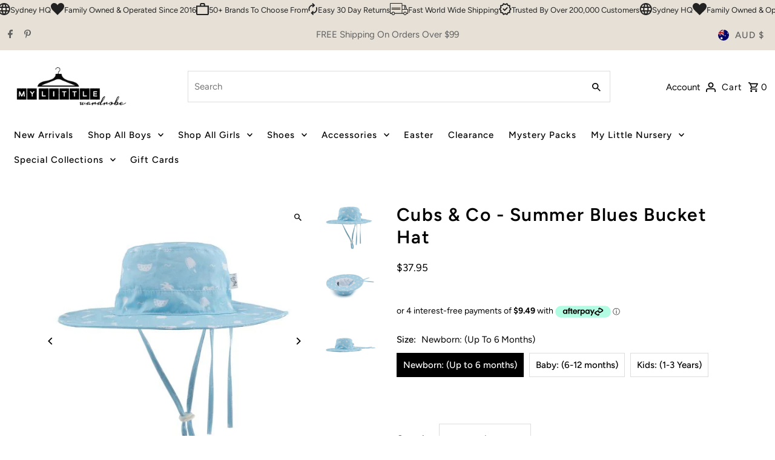

--- FILE ---
content_type: text/html; charset=utf-8
request_url: https://www.mylittlewardrobe.com.au/products/cubs-co-summer-blues-bucket-hat?section_id=template--16039616970824__main&option_values=189994303560
body_size: 24869
content:
<div id="shopify-section-template--16039616970824__main" class="shopify-section product__section-container"><section id="product-6581617655880"
  class="product__section product-template global__section row grid__wrapper"
  data-product-id="6581617655880"
  data-section-id="template--16039616970824__main"
  data-url="/products/cubs-co-summer-blues-bucket-hat"
  data-section-type="product__section"
  data-sale-format="icon"
  data-initial-variant="">

  <script class="product-json" type="application/json">
  {
      "id": 6581617655880,
      "title": "Cubs \u0026 Co - Summer Blues Bucket Hat",
      "handle": "cubs-co-summer-blues-bucket-hat",
      "description": "\u003cp\u003eDaydreaming of those hot summer days at the beach? Make sure you don't leave home without the Summer Blues bucket hat with wide brim for extra sun coverage for your baby's sensitive skin.\u003c\/p\u003e\n\u003cp\u003e\u003cspan\u003eMade from 100% soft cotton and with 2 adjustable drawstrings around the circumference of the head and under the chin, you can make sure your baby keeps their bucket hat on their head securely and has a comfortable fit all while looking super cute and sun safe.\u003c\/span\u003e\u003c\/p\u003e\n\u003cp\u003eAvailable in 2 sizes:\u003c\/p\u003e\n\u003cul\u003e\n\u003cli\u003e\u003cspan\u003eNewborn - XS (43cm): Up to 6 months\u003c\/span\u003e\u003c\/li\u003e\n\u003cli\u003e\u003cspan\u003eBaby - S (46cm): 6 - 12 months\u003c\/span\u003e\u003c\/li\u003e\n\u003c\/ul\u003e\n\u003cp\u003e\u003cspan\u003eDesigned and stocked in Sydney for fast shipping Australia-wide.\u003c\/span\u003e\u003c\/p\u003e\n\u003cp\u003e\u003ci\u003e\u003cspan\u003e*Children’s head sizes can vary greatly so these are approximate sizes only. To be sure, it’s a good idea to measure your child’s head; with a piece of string or soft measuring tape, simply measure just above the ears and across the forehead where the hatband would sit. If using a string, you can lay it on a ruler or hard measuring tape to find out the length. \u003c\/span\u003e\u003c\/i\u003e\u003c\/p\u003e\n\u003cp\u003e\u003ci\u003e\u003cspan\u003eRemember, all hats can be made slightly tighter or looser by adjusting the drawstrings.\u003c\/span\u003e\u003c\/i\u003e\u003c\/p\u003e",
      "published_at": [46,3,13,16,9,2021,4,259,false,"AEST"],
      "created_at": [29,2,13,16,9,2021,4,259,false,"AEST"],
      "vendor": "Cubs \u0026 Co",
      "type": "Sunglasses \u0026 Hats",
      "tags": ["syncio-hidden"],
      "price": 3795,
      "price_min": 3795,
      "price_max": 3795,
      "available": true,
      "price_varies": false,
      "compare_at_price": null,
      "compare_at_price_min": 0,
      "compare_at_price_max": 0,
      "compare_at_price_varies": false,
      "variants": [
        {
          "id": 39352965103688,
          "title": "Newborn: (Up to 6 months)",
          "option1": "Newborn: (Up to 6 months)",
          "option2": null,
          "option3": null,
          "sku": null,
          "featured_image": {
              "id": null,
              "product_id": null,
              "position": null,
              "created_at": [46,3,13,16,9,2021,4,259,false,"AEST"],
              "updated_at": [29,2,13,16,9,2021,4,259,false,"AEST"],
              "alt": null,
              "width": null,
              "height": null,
              "src": null
          },
          "available": true,
          "options": ["Newborn: (Up to 6 months)"],
          "price": 3795,
          "unit_price_measurement": {
            "measured_type": null,
            "quantity_unit": null,
            "quantity_value": null,
            "reference_unit": null,
            "reference_value": null
          },
          "unit_price": null,
          "weight": 0,
          "weight_unit": "kg",
          "weight_in_unit": 0.0,
          "compare_at_price": null,
          "inventory_management": "shopify",
          "inventory_quantity": 96,
          "inventory_policy": "deny",
          "barcode": "65103688",
          "featured_media": {
            "alt": null,
            "id": null,
            "position": null,
            "preview_image": {
              "aspect_ratio": null,
              "height": null,
              "width": null
            }
          }
        },
      
        {
          "id": 39352965136456,
          "title": "Baby: (6-12 months)",
          "option1": "Baby: (6-12 months)",
          "option2": null,
          "option3": null,
          "sku": null,
          "featured_image": {
              "id": null,
              "product_id": null,
              "position": null,
              "created_at": [46,3,13,16,9,2021,4,259,false,"AEST"],
              "updated_at": [29,2,13,16,9,2021,4,259,false,"AEST"],
              "alt": null,
              "width": null,
              "height": null,
              "src": null
          },
          "available": true,
          "options": ["Baby: (6-12 months)"],
          "price": 3795,
          "unit_price_measurement": {
            "measured_type": null,
            "quantity_unit": null,
            "quantity_value": null,
            "reference_unit": null,
            "reference_value": null
          },
          "unit_price": null,
          "weight": 0,
          "weight_unit": "kg",
          "weight_in_unit": 0.0,
          "compare_at_price": null,
          "inventory_management": "shopify",
          "inventory_quantity": 95,
          "inventory_policy": "deny",
          "barcode": "65136456",
          "featured_media": {
            "alt": null,
            "id": null,
            "position": null,
            "preview_image": {
              "aspect_ratio": null,
              "height": null,
              "width": null
            }
          }
        },
      
        {
          "id": 41012801437768,
          "title": "Kids: (1-3 Years)",
          "option1": "Kids: (1-3 Years)",
          "option2": null,
          "option3": null,
          "sku": null,
          "featured_image": {
              "id": null,
              "product_id": null,
              "position": null,
              "created_at": [46,3,13,16,9,2021,4,259,false,"AEST"],
              "updated_at": [29,2,13,16,9,2021,4,259,false,"AEST"],
              "alt": null,
              "width": null,
              "height": null,
              "src": null
          },
          "available": true,
          "options": ["Kids: (1-3 Years)"],
          "price": 3795,
          "unit_price_measurement": {
            "measured_type": null,
            "quantity_unit": null,
            "quantity_value": null,
            "reference_unit": null,
            "reference_value": null
          },
          "unit_price": null,
          "weight": 0,
          "weight_unit": "kg",
          "weight_in_unit": 0.0,
          "compare_at_price": null,
          "inventory_management": "shopify",
          "inventory_quantity": 99,
          "inventory_policy": "deny",
          "barcode": "",
          "featured_media": {
            "alt": null,
            "id": null,
            "position": null,
            "preview_image": {
              "aspect_ratio": null,
              "height": null,
              "width": null
            }
          }
        }
      ],
      "images": ["\/\/www.mylittlewardrobe.com.au\/cdn\/shop\/products\/DSC_7947-2_576x576_2364cbef-8eb7-4325-a981-5d89662897ba.jpg?v=1631761371","\/\/www.mylittlewardrobe.com.au\/cdn\/shop\/products\/DSC_7953_576x576_d0e6f35c-506f-4525-8fea-79651a2a5dae.jpg?v=1631761371","\/\/www.mylittlewardrobe.com.au\/cdn\/shop\/products\/DSC_7947_576x576_586e46e3-4595-4d5b-9abf-9cfb66059f04.jpg?v=1631761369"],
      "featured_image": "\/\/www.mylittlewardrobe.com.au\/cdn\/shop\/products\/DSC_7947-2_576x576_2364cbef-8eb7-4325-a981-5d89662897ba.jpg?v=1631761371",
      "featured_media": {"alt":null,"id":20620616958024,"position":1,"preview_image":{"aspect_ratio":1.0,"height":576,"width":576,"src":"\/\/www.mylittlewardrobe.com.au\/cdn\/shop\/products\/DSC_7947-2_576x576_2364cbef-8eb7-4325-a981-5d89662897ba.jpg?v=1631761371"},"aspect_ratio":1.0,"height":576,"media_type":"image","src":"\/\/www.mylittlewardrobe.com.au\/cdn\/shop\/products\/DSC_7947-2_576x576_2364cbef-8eb7-4325-a981-5d89662897ba.jpg?v=1631761371","width":576},
      "featured_media_id": 20620616958024,
      "options": ["Size"],
      "url": "\/products\/cubs-co-summer-blues-bucket-hat",
      "media": [
        {
          "alt": "Cubs \u0026 Co - Summer Blues Bucket Hat",
          "id": 20620616958024,
          "position": 1,
          "preview_image": {
            "aspect_ratio": 1.0,
            "height": 576,
            "width": 576
          },
          "aspect_ratio": 1.0,
          "height": 576,
          "media_type": "image",
          "src": {"alt":null,"id":20620616958024,"position":1,"preview_image":{"aspect_ratio":1.0,"height":576,"width":576,"src":"\/\/www.mylittlewardrobe.com.au\/cdn\/shop\/products\/DSC_7947-2_576x576_2364cbef-8eb7-4325-a981-5d89662897ba.jpg?v=1631761371"},"aspect_ratio":1.0,"height":576,"media_type":"image","src":"\/\/www.mylittlewardrobe.com.au\/cdn\/shop\/products\/DSC_7947-2_576x576_2364cbef-8eb7-4325-a981-5d89662897ba.jpg?v=1631761371","width":576},
          "width": 576
        },
    
        {
          "alt": "Cubs \u0026 Co - Summer Blues Bucket Hat",
          "id": 20620616925256,
          "position": 2,
          "preview_image": {
            "aspect_ratio": 1.0,
            "height": 576,
            "width": 576
          },
          "aspect_ratio": 1.0,
          "height": 576,
          "media_type": "image",
          "src": {"alt":null,"id":20620616925256,"position":2,"preview_image":{"aspect_ratio":1.0,"height":576,"width":576,"src":"\/\/www.mylittlewardrobe.com.au\/cdn\/shop\/products\/DSC_7953_576x576_d0e6f35c-506f-4525-8fea-79651a2a5dae.jpg?v=1631761371"},"aspect_ratio":1.0,"height":576,"media_type":"image","src":"\/\/www.mylittlewardrobe.com.au\/cdn\/shop\/products\/DSC_7953_576x576_d0e6f35c-506f-4525-8fea-79651a2a5dae.jpg?v=1631761371","width":576},
          "width": 576
        },
    
        {
          "alt": "Cubs \u0026 Co - Summer Blues Bucket Hat",
          "id": 20620616990792,
          "position": 3,
          "preview_image": {
            "aspect_ratio": 1.0,
            "height": 576,
            "width": 576
          },
          "aspect_ratio": 1.0,
          "height": 576,
          "media_type": "image",
          "src": {"alt":null,"id":20620616990792,"position":3,"preview_image":{"aspect_ratio":1.0,"height":576,"width":576,"src":"\/\/www.mylittlewardrobe.com.au\/cdn\/shop\/products\/DSC_7947_576x576_586e46e3-4595-4d5b-9abf-9cfb66059f04.jpg?v=1631761369"},"aspect_ratio":1.0,"height":576,"media_type":"image","src":"\/\/www.mylittlewardrobe.com.au\/cdn\/shop\/products\/DSC_7947_576x576_586e46e3-4595-4d5b-9abf-9cfb66059f04.jpg?v=1631761369","width":576},
          "width": 576
        }
    ]
  }
</script>


  

 

  <div class="product__section-images product__section-image--right carousel-container js-product-gallery span-6 md-span-12 sm-span-12 auto"
    data-product-gallery data-product-single-media-group
    data-gallery-config='{
    "thumbPosition": "right",
    "enableVideoLooping": false,
    "mainSlider": true,
    "thumbSlider": false,
    "productId": 6581617655880,
    "thumbsShown": 4,
    "clickToEnlarge": true,
    "isQuick": false,
    "adaptiveHeight": true
 }' data-aos="fade">


<div class="product__gallery--container">
  
<div id="slider" class=" reduced-size thumbs_right auto ">
    <div class="slides product-image-container carousel carousel-main js-carousel-main" data-product-id="6581617655880">
      
        <div class="image-slide carousel-cell js-main-carousel-cell" data-image-id="20620616958024" data-slide-index="0" tabindex="-1">
          <div class="product-media-container product-media--20620616958024 image"
          data-product-single-media-wrapper
          
          
          
          data-thumbnail-id="product-template-20620616958024"
          data-media-id="product-template-20620616958024">
            


                <div class="box-ratio" style="padding-bottom: 100.0%;">
                  <img src="//www.mylittlewardrobe.com.au/cdn/shop/products/DSC_7947-2_576x576_2364cbef-8eb7-4325-a981-5d89662897ba.jpg?v=1631761371&amp;width=1200" alt="Cubs &amp; Co - Summer Blues Bucket Hat" srcset="//www.mylittlewardrobe.com.au/cdn/shop/products/DSC_7947-2_576x576_2364cbef-8eb7-4325-a981-5d89662897ba.jpg?v=1631761371&amp;width=200 200w, //www.mylittlewardrobe.com.au/cdn/shop/products/DSC_7947-2_576x576_2364cbef-8eb7-4325-a981-5d89662897ba.jpg?v=1631761371&amp;width=300 300w, //www.mylittlewardrobe.com.au/cdn/shop/products/DSC_7947-2_576x576_2364cbef-8eb7-4325-a981-5d89662897ba.jpg?v=1631761371&amp;width=400 400w, //www.mylittlewardrobe.com.au/cdn/shop/products/DSC_7947-2_576x576_2364cbef-8eb7-4325-a981-5d89662897ba.jpg?v=1631761371&amp;width=500 500w, //www.mylittlewardrobe.com.au/cdn/shop/products/DSC_7947-2_576x576_2364cbef-8eb7-4325-a981-5d89662897ba.jpg?v=1631761371&amp;width=600 600w, //www.mylittlewardrobe.com.au/cdn/shop/products/DSC_7947-2_576x576_2364cbef-8eb7-4325-a981-5d89662897ba.jpg?v=1631761371&amp;width=700 700w, //www.mylittlewardrobe.com.au/cdn/shop/products/DSC_7947-2_576x576_2364cbef-8eb7-4325-a981-5d89662897ba.jpg?v=1631761371&amp;width=800 800w, //www.mylittlewardrobe.com.au/cdn/shop/products/DSC_7947-2_576x576_2364cbef-8eb7-4325-a981-5d89662897ba.jpg?v=1631761371&amp;width=1000 1000w, //www.mylittlewardrobe.com.au/cdn/shop/products/DSC_7947-2_576x576_2364cbef-8eb7-4325-a981-5d89662897ba.jpg?v=1631761371&amp;width=1200 1200w" width="1200" height="1200" loading="lazy" fetchpriority="auto" sizes="
                  (min-width: 1601px) 2000px,
                  (min-width: 768px) and (max-width: 1600px) 1200px,
                  (max-width: 767px) 100vw, 900px
                " id="20620616958024" data-zoom-src="//www.mylittlewardrobe.com.au/cdn/shop/products/DSC_7947-2_576x576_2364cbef-8eb7-4325-a981-5d89662897ba.jpg?v=1631761371&amp;width=2400" class="product__image" data-aspect-ratio="1.0" data-width="576" data-height="576">
                </div>
                <noscript><img src="//www.mylittlewardrobe.com.au/cdn/shop/products/DSC_7947-2_576x576_2364cbef-8eb7-4325-a981-5d89662897ba.jpg?v=1631761371&amp;width=1200" alt="Cubs &amp; Co - Summer Blues Bucket Hat" srcset="//www.mylittlewardrobe.com.au/cdn/shop/products/DSC_7947-2_576x576_2364cbef-8eb7-4325-a981-5d89662897ba.jpg?v=1631761371&amp;width=352 352w, //www.mylittlewardrobe.com.au/cdn/shop/products/DSC_7947-2_576x576_2364cbef-8eb7-4325-a981-5d89662897ba.jpg?v=1631761371&amp;width=832 832w, //www.mylittlewardrobe.com.au/cdn/shop/products/DSC_7947-2_576x576_2364cbef-8eb7-4325-a981-5d89662897ba.jpg?v=1631761371&amp;width=1200 1200w" width="1200" height="1200"></noscript>
                
                  <button
                    type="button"
                    
                    class="zoom_btn"
                    itemprop="contentUrl"
                    tabindex="-1"
                    title="Click to zoom"
                    data-index="1"
                    data-ps-slide-index="0"
                    data-count="3"
                  >
                    

  
    <svg class="fash--apollo-search zoom_btn--icon vib-center" height="16px" version="1.1" xmlns="http://www.w3.org/2000/svg" xmlns:xlink="http://www.w3.org/1999/xlink" x="0px" y="0px"
    	 viewBox="0 0 20 20" xml:space="preserve">
      <g class="hover-fill" fill="var(--directional-color)">
        <path d="M14.3,12.6h-0.9l-0.3-0.3c1.1-1.3,1.8-3,1.8-4.8c0-4.1-3.3-7.4-7.4-7.4S0,3.3,0,7.4c0,4.1,3.3,7.4,7.4,7.4
        c1.8,0,3.5-0.7,4.8-1.8l0.3,0.3v0.9l5.7,5.7l1.7-1.7L14.3,12.6z M7.4,12.6c-2.8,0-5.1-2.3-5.1-5.1c0-2.8,2.3-5.1,5.1-5.1
        s5.1,2.3,5.1,5.1C12.6,10.3,10.3,12.6,7.4,12.6z"/>
      </g>
      <style>.zoom_btn .fash--apollo-search:hover .hover-fill { fill: var(--directional-hover-color);}</style>
    </svg>
  






                  </button>
                
              
          </div>
          <noscript>
            <img id="20620616958024" class="product-main-image" src="//www.mylittlewardrobe.com.au/cdn/shopifycloud/storefront/assets/no-image-2048-a2addb12_800x.gif" alt='Cubs &amp; Co - Summer Blues Bucket Hat'/>
          </noscript>
        </div>
      
        <div class="image-slide carousel-cell js-main-carousel-cell" data-image-id="20620616925256" data-slide-index="1" tabindex="-1">
          <div class="product-media-container product-media--20620616925256 image"
          data-product-single-media-wrapper
          
          
          
          data-thumbnail-id="product-template-20620616925256"
          data-media-id="product-template-20620616925256">
            


                <div class="box-ratio" style="padding-bottom: 100.0%;">
                  <img src="//www.mylittlewardrobe.com.au/cdn/shop/products/DSC_7953_576x576_d0e6f35c-506f-4525-8fea-79651a2a5dae.jpg?v=1631761371&amp;width=1200" alt="Cubs &amp; Co - Summer Blues Bucket Hat" srcset="//www.mylittlewardrobe.com.au/cdn/shop/products/DSC_7953_576x576_d0e6f35c-506f-4525-8fea-79651a2a5dae.jpg?v=1631761371&amp;width=200 200w, //www.mylittlewardrobe.com.au/cdn/shop/products/DSC_7953_576x576_d0e6f35c-506f-4525-8fea-79651a2a5dae.jpg?v=1631761371&amp;width=300 300w, //www.mylittlewardrobe.com.au/cdn/shop/products/DSC_7953_576x576_d0e6f35c-506f-4525-8fea-79651a2a5dae.jpg?v=1631761371&amp;width=400 400w, //www.mylittlewardrobe.com.au/cdn/shop/products/DSC_7953_576x576_d0e6f35c-506f-4525-8fea-79651a2a5dae.jpg?v=1631761371&amp;width=500 500w, //www.mylittlewardrobe.com.au/cdn/shop/products/DSC_7953_576x576_d0e6f35c-506f-4525-8fea-79651a2a5dae.jpg?v=1631761371&amp;width=600 600w, //www.mylittlewardrobe.com.au/cdn/shop/products/DSC_7953_576x576_d0e6f35c-506f-4525-8fea-79651a2a5dae.jpg?v=1631761371&amp;width=700 700w, //www.mylittlewardrobe.com.au/cdn/shop/products/DSC_7953_576x576_d0e6f35c-506f-4525-8fea-79651a2a5dae.jpg?v=1631761371&amp;width=800 800w, //www.mylittlewardrobe.com.au/cdn/shop/products/DSC_7953_576x576_d0e6f35c-506f-4525-8fea-79651a2a5dae.jpg?v=1631761371&amp;width=1000 1000w, //www.mylittlewardrobe.com.au/cdn/shop/products/DSC_7953_576x576_d0e6f35c-506f-4525-8fea-79651a2a5dae.jpg?v=1631761371&amp;width=1200 1200w" width="1200" height="1200" loading="lazy" fetchpriority="auto" sizes="
                  (min-width: 1601px) 2000px,
                  (min-width: 768px) and (max-width: 1600px) 1200px,
                  (max-width: 767px) 100vw, 900px
                " id="20620616925256" data-zoom-src="//www.mylittlewardrobe.com.au/cdn/shop/products/DSC_7953_576x576_d0e6f35c-506f-4525-8fea-79651a2a5dae.jpg?v=1631761371&amp;width=2400" class="product__image" data-aspect-ratio="1.0" data-width="576" data-height="576">
                </div>
                <noscript><img src="//www.mylittlewardrobe.com.au/cdn/shop/products/DSC_7953_576x576_d0e6f35c-506f-4525-8fea-79651a2a5dae.jpg?v=1631761371&amp;width=1200" alt="Cubs &amp; Co - Summer Blues Bucket Hat" srcset="//www.mylittlewardrobe.com.au/cdn/shop/products/DSC_7953_576x576_d0e6f35c-506f-4525-8fea-79651a2a5dae.jpg?v=1631761371&amp;width=352 352w, //www.mylittlewardrobe.com.au/cdn/shop/products/DSC_7953_576x576_d0e6f35c-506f-4525-8fea-79651a2a5dae.jpg?v=1631761371&amp;width=832 832w, //www.mylittlewardrobe.com.au/cdn/shop/products/DSC_7953_576x576_d0e6f35c-506f-4525-8fea-79651a2a5dae.jpg?v=1631761371&amp;width=1200 1200w" width="1200" height="1200"></noscript>
                
                  <button
                    type="button"
                    
                    class="zoom_btn"
                    itemprop="contentUrl"
                    tabindex="-1"
                    title="Click to zoom"
                    data-index="2"
                    data-ps-slide-index="1"
                    data-count="3"
                  >
                    

  
    <svg class="fash--apollo-search zoom_btn--icon vib-center" height="16px" version="1.1" xmlns="http://www.w3.org/2000/svg" xmlns:xlink="http://www.w3.org/1999/xlink" x="0px" y="0px"
    	 viewBox="0 0 20 20" xml:space="preserve">
      <g class="hover-fill" fill="var(--directional-color)">
        <path d="M14.3,12.6h-0.9l-0.3-0.3c1.1-1.3,1.8-3,1.8-4.8c0-4.1-3.3-7.4-7.4-7.4S0,3.3,0,7.4c0,4.1,3.3,7.4,7.4,7.4
        c1.8,0,3.5-0.7,4.8-1.8l0.3,0.3v0.9l5.7,5.7l1.7-1.7L14.3,12.6z M7.4,12.6c-2.8,0-5.1-2.3-5.1-5.1c0-2.8,2.3-5.1,5.1-5.1
        s5.1,2.3,5.1,5.1C12.6,10.3,10.3,12.6,7.4,12.6z"/>
      </g>
      <style>.zoom_btn .fash--apollo-search:hover .hover-fill { fill: var(--directional-hover-color);}</style>
    </svg>
  






                  </button>
                
              
          </div>
          <noscript>
            <img id="20620616925256" class="product-main-image" src="//www.mylittlewardrobe.com.au/cdn/shopifycloud/storefront/assets/no-image-2048-a2addb12_800x.gif" alt='Cubs &amp; Co - Summer Blues Bucket Hat'/>
          </noscript>
        </div>
      
        <div class="image-slide carousel-cell js-main-carousel-cell" data-image-id="20620616990792" data-slide-index="2" tabindex="-1">
          <div class="product-media-container product-media--20620616990792 image"
          data-product-single-media-wrapper
          
          
          
          data-thumbnail-id="product-template-20620616990792"
          data-media-id="product-template-20620616990792">
            


                <div class="box-ratio" style="padding-bottom: 100.0%;">
                  <img src="//www.mylittlewardrobe.com.au/cdn/shop/products/DSC_7947_576x576_586e46e3-4595-4d5b-9abf-9cfb66059f04.jpg?v=1631761369&amp;width=1200" alt="Cubs &amp; Co - Summer Blues Bucket Hat" srcset="//www.mylittlewardrobe.com.au/cdn/shop/products/DSC_7947_576x576_586e46e3-4595-4d5b-9abf-9cfb66059f04.jpg?v=1631761369&amp;width=200 200w, //www.mylittlewardrobe.com.au/cdn/shop/products/DSC_7947_576x576_586e46e3-4595-4d5b-9abf-9cfb66059f04.jpg?v=1631761369&amp;width=300 300w, //www.mylittlewardrobe.com.au/cdn/shop/products/DSC_7947_576x576_586e46e3-4595-4d5b-9abf-9cfb66059f04.jpg?v=1631761369&amp;width=400 400w, //www.mylittlewardrobe.com.au/cdn/shop/products/DSC_7947_576x576_586e46e3-4595-4d5b-9abf-9cfb66059f04.jpg?v=1631761369&amp;width=500 500w, //www.mylittlewardrobe.com.au/cdn/shop/products/DSC_7947_576x576_586e46e3-4595-4d5b-9abf-9cfb66059f04.jpg?v=1631761369&amp;width=600 600w, //www.mylittlewardrobe.com.au/cdn/shop/products/DSC_7947_576x576_586e46e3-4595-4d5b-9abf-9cfb66059f04.jpg?v=1631761369&amp;width=700 700w, //www.mylittlewardrobe.com.au/cdn/shop/products/DSC_7947_576x576_586e46e3-4595-4d5b-9abf-9cfb66059f04.jpg?v=1631761369&amp;width=800 800w, //www.mylittlewardrobe.com.au/cdn/shop/products/DSC_7947_576x576_586e46e3-4595-4d5b-9abf-9cfb66059f04.jpg?v=1631761369&amp;width=1000 1000w, //www.mylittlewardrobe.com.au/cdn/shop/products/DSC_7947_576x576_586e46e3-4595-4d5b-9abf-9cfb66059f04.jpg?v=1631761369&amp;width=1200 1200w" width="1200" height="1200" loading="lazy" fetchpriority="auto" sizes="
                  (min-width: 1601px) 2000px,
                  (min-width: 768px) and (max-width: 1600px) 1200px,
                  (max-width: 767px) 100vw, 900px
                " id="20620616990792" data-zoom-src="//www.mylittlewardrobe.com.au/cdn/shop/products/DSC_7947_576x576_586e46e3-4595-4d5b-9abf-9cfb66059f04.jpg?v=1631761369&amp;width=2400" class="product__image" data-aspect-ratio="1.0" data-width="576" data-height="576">
                </div>
                <noscript><img src="//www.mylittlewardrobe.com.au/cdn/shop/products/DSC_7947_576x576_586e46e3-4595-4d5b-9abf-9cfb66059f04.jpg?v=1631761369&amp;width=1200" alt="Cubs &amp; Co - Summer Blues Bucket Hat" srcset="//www.mylittlewardrobe.com.au/cdn/shop/products/DSC_7947_576x576_586e46e3-4595-4d5b-9abf-9cfb66059f04.jpg?v=1631761369&amp;width=352 352w, //www.mylittlewardrobe.com.au/cdn/shop/products/DSC_7947_576x576_586e46e3-4595-4d5b-9abf-9cfb66059f04.jpg?v=1631761369&amp;width=832 832w, //www.mylittlewardrobe.com.au/cdn/shop/products/DSC_7947_576x576_586e46e3-4595-4d5b-9abf-9cfb66059f04.jpg?v=1631761369&amp;width=1200 1200w" width="1200" height="1200"></noscript>
                
                  <button
                    type="button"
                    
                    class="zoom_btn"
                    itemprop="contentUrl"
                    tabindex="-1"
                    title="Click to zoom"
                    data-index="3"
                    data-ps-slide-index="2"
                    data-count="3"
                  >
                    

  
    <svg class="fash--apollo-search zoom_btn--icon vib-center" height="16px" version="1.1" xmlns="http://www.w3.org/2000/svg" xmlns:xlink="http://www.w3.org/1999/xlink" x="0px" y="0px"
    	 viewBox="0 0 20 20" xml:space="preserve">
      <g class="hover-fill" fill="var(--directional-color)">
        <path d="M14.3,12.6h-0.9l-0.3-0.3c1.1-1.3,1.8-3,1.8-4.8c0-4.1-3.3-7.4-7.4-7.4S0,3.3,0,7.4c0,4.1,3.3,7.4,7.4,7.4
        c1.8,0,3.5-0.7,4.8-1.8l0.3,0.3v0.9l5.7,5.7l1.7-1.7L14.3,12.6z M7.4,12.6c-2.8,0-5.1-2.3-5.1-5.1c0-2.8,2.3-5.1,5.1-5.1
        s5.1,2.3,5.1,5.1C12.6,10.3,10.3,12.6,7.4,12.6z"/>
      </g>
      <style>.zoom_btn .fash--apollo-search:hover .hover-fill { fill: var(--directional-hover-color);}</style>
    </svg>
  






                  </button>
                
              
          </div>
          <noscript>
            <img id="20620616990792" class="product-main-image" src="//www.mylittlewardrobe.com.au/cdn/shopifycloud/storefront/assets/no-image-2048-a2addb12_800x.gif" alt='Cubs &amp; Co - Summer Blues Bucket Hat'/>
          </noscript>
        </div>
      
    </div>
    
</div>

  
  
<div id="thumbnails" class="thumb-slider thumbnail-slider custom vertical-carousel  auto mobile-hide"
    data-thumbnail-position="right">
      <div class="thumb-slider-wrapper js-thumb-vertical-wrapper js-thumb-wrapper" id="thumb-slider-wrapper">
        <div class="carousel-nav thumb-slider-slides slides product-single__thumbnails-template--16039616970824__main js-thumb-carousel-nav no_carousel">
          
            <div class="image-thumbnail product-single__thumbnails-item carousel-cell is-nav-selected js-thumb-item thumb__first" data-slide-index="0"
            data-image-id="20620616958024" tabindex="0">
              <div class="product-single__thumbnail product-single__thumbnail--template--16039616970824__main js-thumb-item-img-wrap" data-thumbnail-id="product-template-20620616958024">
                
                



<div class="box-ratio " style="padding-bottom: 100.0%;">
  <img src="//www.mylittlewardrobe.com.au/cdn/shop/products/DSC_7947-2_576x576_2364cbef-8eb7-4325-a981-5d89662897ba.jpg?v=1631761371&amp;width=1200" alt="" srcset="//www.mylittlewardrobe.com.au/cdn/shop/products/DSC_7947-2_576x576_2364cbef-8eb7-4325-a981-5d89662897ba.jpg?v=1631761371&amp;width=200 200w, //www.mylittlewardrobe.com.au/cdn/shop/products/DSC_7947-2_576x576_2364cbef-8eb7-4325-a981-5d89662897ba.jpg?v=1631761371&amp;width=300 300w, //www.mylittlewardrobe.com.au/cdn/shop/products/DSC_7947-2_576x576_2364cbef-8eb7-4325-a981-5d89662897ba.jpg?v=1631761371&amp;width=400 400w, //www.mylittlewardrobe.com.au/cdn/shop/products/DSC_7947-2_576x576_2364cbef-8eb7-4325-a981-5d89662897ba.jpg?v=1631761371&amp;width=500 500w, //www.mylittlewardrobe.com.au/cdn/shop/products/DSC_7947-2_576x576_2364cbef-8eb7-4325-a981-5d89662897ba.jpg?v=1631761371&amp;width=600 600w, //www.mylittlewardrobe.com.au/cdn/shop/products/DSC_7947-2_576x576_2364cbef-8eb7-4325-a981-5d89662897ba.jpg?v=1631761371&amp;width=700 700w, //www.mylittlewardrobe.com.au/cdn/shop/products/DSC_7947-2_576x576_2364cbef-8eb7-4325-a981-5d89662897ba.jpg?v=1631761371&amp;width=800 800w, //www.mylittlewardrobe.com.au/cdn/shop/products/DSC_7947-2_576x576_2364cbef-8eb7-4325-a981-5d89662897ba.jpg?v=1631761371&amp;width=1000 1000w, //www.mylittlewardrobe.com.au/cdn/shop/products/DSC_7947-2_576x576_2364cbef-8eb7-4325-a981-5d89662897ba.jpg?v=1631761371&amp;width=1200 1200w" width="1200" height="1200" loading="lazy" fetchpriority="auto" sizes="(min-width: 1601px) 2000px,
  (min-width: 768px) and (max-width: 1600px) 1200px,
  (max-width: 767px) 100vw, 900px" class="js-thumb-item-img">
</div>
<noscript><img src="//www.mylittlewardrobe.com.au/cdn/shop/products/DSC_7947-2_576x576_2364cbef-8eb7-4325-a981-5d89662897ba.jpg?v=1631761371&amp;width=1200" alt="" srcset="//www.mylittlewardrobe.com.au/cdn/shop/products/DSC_7947-2_576x576_2364cbef-8eb7-4325-a981-5d89662897ba.jpg?v=1631761371&amp;width=352 352w, //www.mylittlewardrobe.com.au/cdn/shop/products/DSC_7947-2_576x576_2364cbef-8eb7-4325-a981-5d89662897ba.jpg?v=1631761371&amp;width=832 832w, //www.mylittlewardrobe.com.au/cdn/shop/products/DSC_7947-2_576x576_2364cbef-8eb7-4325-a981-5d89662897ba.jpg?v=1631761371&amp;width=1200 1200w" width="1200" height="1200"></noscript>

</div>
            </div>
          
            <div class="image-thumbnail product-single__thumbnails-item carousel-cell  js-thumb-item thumb__" data-slide-index="1"
            data-image-id="20620616925256" tabindex="0">
              <div class="product-single__thumbnail product-single__thumbnail--template--16039616970824__main js-thumb-item-img-wrap" data-thumbnail-id="product-template-20620616925256">
                
                



<div class="box-ratio " style="padding-bottom: 100.0%;">
  <img src="//www.mylittlewardrobe.com.au/cdn/shop/products/DSC_7953_576x576_d0e6f35c-506f-4525-8fea-79651a2a5dae.jpg?v=1631761371&amp;width=1200" alt="" srcset="//www.mylittlewardrobe.com.au/cdn/shop/products/DSC_7953_576x576_d0e6f35c-506f-4525-8fea-79651a2a5dae.jpg?v=1631761371&amp;width=200 200w, //www.mylittlewardrobe.com.au/cdn/shop/products/DSC_7953_576x576_d0e6f35c-506f-4525-8fea-79651a2a5dae.jpg?v=1631761371&amp;width=300 300w, //www.mylittlewardrobe.com.au/cdn/shop/products/DSC_7953_576x576_d0e6f35c-506f-4525-8fea-79651a2a5dae.jpg?v=1631761371&amp;width=400 400w, //www.mylittlewardrobe.com.au/cdn/shop/products/DSC_7953_576x576_d0e6f35c-506f-4525-8fea-79651a2a5dae.jpg?v=1631761371&amp;width=500 500w, //www.mylittlewardrobe.com.au/cdn/shop/products/DSC_7953_576x576_d0e6f35c-506f-4525-8fea-79651a2a5dae.jpg?v=1631761371&amp;width=600 600w, //www.mylittlewardrobe.com.au/cdn/shop/products/DSC_7953_576x576_d0e6f35c-506f-4525-8fea-79651a2a5dae.jpg?v=1631761371&amp;width=700 700w, //www.mylittlewardrobe.com.au/cdn/shop/products/DSC_7953_576x576_d0e6f35c-506f-4525-8fea-79651a2a5dae.jpg?v=1631761371&amp;width=800 800w, //www.mylittlewardrobe.com.au/cdn/shop/products/DSC_7953_576x576_d0e6f35c-506f-4525-8fea-79651a2a5dae.jpg?v=1631761371&amp;width=1000 1000w, //www.mylittlewardrobe.com.au/cdn/shop/products/DSC_7953_576x576_d0e6f35c-506f-4525-8fea-79651a2a5dae.jpg?v=1631761371&amp;width=1200 1200w" width="1200" height="1200" loading="lazy" fetchpriority="auto" sizes="(min-width: 1601px) 2000px,
  (min-width: 768px) and (max-width: 1600px) 1200px,
  (max-width: 767px) 100vw, 900px" class="js-thumb-item-img">
</div>
<noscript><img src="//www.mylittlewardrobe.com.au/cdn/shop/products/DSC_7953_576x576_d0e6f35c-506f-4525-8fea-79651a2a5dae.jpg?v=1631761371&amp;width=1200" alt="" srcset="//www.mylittlewardrobe.com.au/cdn/shop/products/DSC_7953_576x576_d0e6f35c-506f-4525-8fea-79651a2a5dae.jpg?v=1631761371&amp;width=352 352w, //www.mylittlewardrobe.com.au/cdn/shop/products/DSC_7953_576x576_d0e6f35c-506f-4525-8fea-79651a2a5dae.jpg?v=1631761371&amp;width=832 832w, //www.mylittlewardrobe.com.au/cdn/shop/products/DSC_7953_576x576_d0e6f35c-506f-4525-8fea-79651a2a5dae.jpg?v=1631761371&amp;width=1200 1200w" width="1200" height="1200"></noscript>

</div>
            </div>
          
            <div class="image-thumbnail product-single__thumbnails-item carousel-cell  js-thumb-item thumb__last" data-slide-index="2"
            data-image-id="20620616990792" tabindex="0">
              <div class="product-single__thumbnail product-single__thumbnail--template--16039616970824__main js-thumb-item-img-wrap" data-thumbnail-id="product-template-20620616990792">
                
                



<div class="box-ratio " style="padding-bottom: 100.0%;">
  <img src="//www.mylittlewardrobe.com.au/cdn/shop/products/DSC_7947_576x576_586e46e3-4595-4d5b-9abf-9cfb66059f04.jpg?v=1631761369&amp;width=1200" alt="" srcset="//www.mylittlewardrobe.com.au/cdn/shop/products/DSC_7947_576x576_586e46e3-4595-4d5b-9abf-9cfb66059f04.jpg?v=1631761369&amp;width=200 200w, //www.mylittlewardrobe.com.au/cdn/shop/products/DSC_7947_576x576_586e46e3-4595-4d5b-9abf-9cfb66059f04.jpg?v=1631761369&amp;width=300 300w, //www.mylittlewardrobe.com.au/cdn/shop/products/DSC_7947_576x576_586e46e3-4595-4d5b-9abf-9cfb66059f04.jpg?v=1631761369&amp;width=400 400w, //www.mylittlewardrobe.com.au/cdn/shop/products/DSC_7947_576x576_586e46e3-4595-4d5b-9abf-9cfb66059f04.jpg?v=1631761369&amp;width=500 500w, //www.mylittlewardrobe.com.au/cdn/shop/products/DSC_7947_576x576_586e46e3-4595-4d5b-9abf-9cfb66059f04.jpg?v=1631761369&amp;width=600 600w, //www.mylittlewardrobe.com.au/cdn/shop/products/DSC_7947_576x576_586e46e3-4595-4d5b-9abf-9cfb66059f04.jpg?v=1631761369&amp;width=700 700w, //www.mylittlewardrobe.com.au/cdn/shop/products/DSC_7947_576x576_586e46e3-4595-4d5b-9abf-9cfb66059f04.jpg?v=1631761369&amp;width=800 800w, //www.mylittlewardrobe.com.au/cdn/shop/products/DSC_7947_576x576_586e46e3-4595-4d5b-9abf-9cfb66059f04.jpg?v=1631761369&amp;width=1000 1000w, //www.mylittlewardrobe.com.au/cdn/shop/products/DSC_7947_576x576_586e46e3-4595-4d5b-9abf-9cfb66059f04.jpg?v=1631761369&amp;width=1200 1200w" width="1200" height="1200" loading="lazy" fetchpriority="auto" sizes="(min-width: 1601px) 2000px,
  (min-width: 768px) and (max-width: 1600px) 1200px,
  (max-width: 767px) 100vw, 900px" class="js-thumb-item-img">
</div>
<noscript><img src="//www.mylittlewardrobe.com.au/cdn/shop/products/DSC_7947_576x576_586e46e3-4595-4d5b-9abf-9cfb66059f04.jpg?v=1631761369&amp;width=1200" alt="" srcset="//www.mylittlewardrobe.com.au/cdn/shop/products/DSC_7947_576x576_586e46e3-4595-4d5b-9abf-9cfb66059f04.jpg?v=1631761369&amp;width=352 352w, //www.mylittlewardrobe.com.au/cdn/shop/products/DSC_7947_576x576_586e46e3-4595-4d5b-9abf-9cfb66059f04.jpg?v=1631761369&amp;width=832 832w, //www.mylittlewardrobe.com.au/cdn/shop/products/DSC_7947_576x576_586e46e3-4595-4d5b-9abf-9cfb66059f04.jpg?v=1631761369&amp;width=1200 1200w" width="1200" height="1200"></noscript>

</div>
            </div>
          
        </div>
      </div>
    </div>
  

</div>
</div>

  <div class="product__section-contentWrapper span-6 md-span-12 sm-span-12 auto" data-aos="fade" data-aos-anchor="#identity">
    <div class="product__section-content">
      <div class="product__section-details">
        <div class="product__section--header product__section--element" >

          

          

        </div>
            <div class="product__section--header product__section--element product__section--product_title" >
              <h1 class="product__section-title product-title">Cubs & Co - Summer Blues Bucket Hat</h1>
            </div>

            <div class="product__section--header product__section--element product__section--product_price" >
              
<div id="product-price" class="price product__price-container
  
  
  "
  data-price
><div class="price__pricing-group">
    <dl class="price__regular">
      <dt>
        <span class="visually-hidden visually-hidden--inline">Regular Price</span>
      </dt>
      <dd>
        <span class="price-item price-item--regular" data-regular-price>
          <span class=money>$37.95</span>
        </span>
      </dd>
    </dl>
    <dl class="price__sale">
      <dt>
        <span class="visually-hidden visually-hidden--inline">Sale Price</span>
      </dt>
      <dd>
        <span class="price-item price-item--sale" data-sale-price>
          <span class=money>$37.95</span>
        </span>
      </dd>
      <dt>
        <span class="visually-hidden visually-hidden--inline">Regular Price</span>
      </dt>
      <dd>
        <span class="price-item price-item--regular" data-regular-price>
          
        </span>
      </dd>
    </dl>
    <div class="price__badges">
      <span class="price__badge price__badge--sale" aria-hidden="true">
        <div class="sale-item--icon">
          
              On Sale
          
        </div><!-- /.sale-item -->
      </span>
      <span class="price__badge price__badge--sold-out">
        <span>Sold Out</span>
      </span>
    </div>
  </div>
  <dl class="price__unit">
    <dt>
      <span class="visually-hidden visually-hidden--inline">Unit Price</span>
    </dt>
    <dd class="price-unit-price"><span data-unit-price></span><span aria-hidden="true">/</span><span class="visually-hidden">per&nbsp;</span><span data-unit-price-base-unit></span></dd>
  </dl>
</div>


              
<form method="post" action="/cart/add" id="product-form-installment" accept-charset="UTF-8" class="shopify-product-form" enctype="multipart/form-data"><input type="hidden" name="form_type" value="product" /><input type="hidden" name="utf8" value="✓" /><input type="hidden" name="id" value="39352965136456">
                <select style="display:none;" name='id'>
                  
                    <option value="39352965103688" ></option>
                  
                    <option value="39352965136456" selected="selected"></option>
                  
                    <option value="41012801437768" ></option>
                  
                </select>
                <div class="spi-banner">
                  
                </div><!-- /#spi-banner --><input type="hidden" name="product-id" value="6581617655880" /><input type="hidden" name="section-id" value="template--16039616970824__main" /></form></div>

          

            <div class="product__section--app product__section--element ">
              <div id="shopify-block-AZ2JDVXdVVmE5eTZ0V__3fed4f10-2b7f-44d8-bb7d-9466cd9f16ba" class="shopify-block shopify-app-block">
<div class='jdgm-widget jdgm-preview-badge'
    data-id='6581617655880'
    data-template='manual-installation'>
  <div style='display:none' class='jdgm-prev-badge' data-average-rating='0.00' data-number-of-reviews='0' data-number-of-questions='0'> <span class='jdgm-prev-badge__stars' data-score='0.00' tabindex='0' aria-label='0.00 stars' role='button'> <span class='jdgm-star jdgm--off'></span><span class='jdgm-star jdgm--off'></span><span class='jdgm-star jdgm--off'></span><span class='jdgm-star jdgm--off'></span><span class='jdgm-star jdgm--off'></span> </span> <span class='jdgm-prev-badge__text'> No reviews </span> </div>
</div>




</div>
            </div>

          

            <div class="product__section--app product__section--element ">
              <div id="shopify-block-AR3drN1FTbzhONVhPN__12399eeb-a43c-49f4-97b5-d9cfab952115" class="shopify-block shopify-app-block">
<!-- BEGIN app snippet: messaging-component -->

<style data-shopify>
  #placement-AR3drN1FTbzhONVhPN__12399eeb-a43c-49f4-97b5-d9cfab952115 {
    text-align: inherit;
    
      margin-top: 0px;
    
    
      margin-bottom: 0px;
    
    
  }
  
    @media only screen and (max-width: 749px) {
      #placement-AR3drN1FTbzhONVhPN__12399eeb-a43c-49f4-97b5-d9cfab952115 {
        text-align: inherit;
        
          margin-top: 0px;
        
        
          margin-bottom: 0px;
        
      }
    }
  
</style>

<square-placement
    id="placement-AR3drN1FTbzhONVhPN__12399eeb-a43c-49f4-97b5-d9cfab952115"
    data-mpid="my-little-wardrobe-boutique.myshopify.com"
    data-currency="AUD"
    data-consumer-locale="en_AU"
    data-amount="37.95"
    data-size="sm"
    data-show-lower-limit="false"
    data-show-upper-limit="false"
    data-show-if-outside-limits="true"
    data-intro-text="or"
    data-show-interest-free="true"
    data-payment-amount-is-bold="true"
    data-show-with="true"
    data-logo-type="compact-badge"
    
      data-badge-theme="black-on-mint"
    
    data-modal-link-style="circled-info-icon"
    data-modal-theme="mint"
    data-platform="shopify-app-blocks"
></square-placement>

<script>

  
  

</script>






<!-- END app snippet -->


</div>
            </div>

          


<script type="application/json" data-selected-variant>
  {
    "id": 39352965136456,
    "title": "Baby: (6-12 months)",
    "sku": null,
    "available": true,
    "option1": "Baby: (6-12 months)",
    "option2": null,
    "option3": null,
    "price": 3795,
    "compare_at_price": null,
    "featured_media": null,
    "inventory_management": "shopify",
    "inventory_policy": "deny",
    "inventory_quantity": 95,
    "requires_shipping": true,
    "taxable": true,
    "featured_image": {
        "id": null,
        "product_id": null,
        "position": null,
        "created_at": [46,3,13,16,9,2021,4,259,false,"AEST"],
        "updated_at": [29,2,13,16,9,2021,4,259,false,"AEST"],
        "alt": null,
        "width": null,
        "height": null,
        "src": null
    },
    "options": ["Baby: (6-12 months)"],
    "weight": 0,
    "barcode": "65136456",
    "requires_selling_plan": false
  }
</script>

<form method="post" action="/cart/add" id="product-form-template--16039616970824__main" accept-charset="UTF-8" class="product__form-container product_form relative" enctype="multipart/form-data" data-product-form="
   { &quot;money_format&quot;: &quot;\u003cspan class=money\u003e${{amount}}\u003c\/span\u003e&quot;,
     &quot;enable_history&quot;: true,
     &quot;sold_out&quot;: &quot;Sold Out&quot;,
     &quot;button&quot;: &quot;ADD TO CART&quot;,
     &quot;unavailable&quot;: &quot;Unavailable&quot;,
     &quot;savings&quot;: &quot;Save {{ savings }}&quot;,
     &quot;only_left&quot;: {
       &quot;one&quot;: &quot;Only {{ count }} left!&quot;,
       &quot;other&quot;: &quot;Only {{ count }} left!&quot;
     },
     &quot;quickview&quot;: false,
     &quot;featured_product&quot;: false,
     &quot;swatches&quot;: &quot;swatches&quot;
   }
 " data-product-id="6581617655880"><input type="hidden" name="form_type" value="product" /><input type="hidden" name="utf8" value="✓" />
<div
        class="product__variants-swatches mt4 mb6 no-js-hidden"
        data-section="template--16039616970824__main"
        data-section-id="template--16039616970824__main"
        data-url="/products/cubs-co-summer-blues-bucket-hat"
        data-selected-variant-id="39352965136456"
        
      >

        
          <div class="swatches__container js-variant-selector product__section--element" data-option-index="1" data-other-options='["option2","option3"]'>

  <!-- Render size chart -->
  


  
  



  <p class="swatches__option-name">Size: <span id="selected-option-1" class="swatches__option-value">Baby: (6-12 months)</span></p>

  
<!-- Checking Availability --><!-- Building Variant Image -->

    

    

    
      
      <div class="swatches__swatch--regular swatch-element  js-swatch-element">
        
      <input type="radio" id="template--16039616970824__main-size-0"
          class="swatches__form--input"
          name="size"
          value="Newborn: (Up to 6 months)"
          form="product-form-template--16039616970824__main"
          data-position="1"
          data-option-value-id="189994270792"
          >
    

        <label class="swatches__form--label" for="template--16039616970824__main-size-0" tabindex="0">
          Newborn: (Up to 6 months)
        </label>
      </div>
    
    
  
<!-- Checking Availability --><!-- Building Variant Image -->

    

    

    
      
      <div class="swatches__swatch--regular swatch-element  js-swatch-element">
        
      <input type="radio" id="template--16039616970824__main-size-1"
          class="swatches__form--input"
          name="size"
          value="Baby: (6-12 months)"
          form="product-form-template--16039616970824__main"
          data-position="1"
          data-option-value-id="189994303560"
          checked="checked">
    

        <label class="swatches__form--label" for="template--16039616970824__main-size-1" tabindex="0">
          Baby: (6-12 months)
        </label>
      </div>
    
    
  
<!-- Checking Availability --><!-- Building Variant Image -->

    

    

    
      
      <div class="swatches__swatch--regular swatch-element  js-swatch-element">
        
      <input type="radio" id="template--16039616970824__main-size-2"
          class="swatches__form--input"
          name="size"
          value="Kids: (1-3 Years)"
          form="product-form-template--16039616970824__main"
          data-position="1"
          data-option-value-id="1701388615752"
          >
    

        <label class="swatches__form--label" for="template--16039616970824__main-size-2" tabindex="0">
          Kids: (1-3 Years)
        </label>
      </div>
    
    
  
</div>

        
      </div><input class="formVariantId" name="" type="hidden" value="39352965136456">
<input type="hidden" name="product-id" value="6581617655880" /><input type="hidden" name="section-id" value="template--16039616970824__main" /></form>


            <div class="product__section--app product__section--element ">
              <div id="shopify-block-AYXBHQWVpendFUXVjZ__c2f22f5e-3195-4316-8594-cad036ccb2f8" class="shopify-block shopify-app-block"><div id="infiniteoptions-container"></div>
<script>
  // Create "window.Shoppad.apps.infiniteoptions" object if it doesn't already exist
  'Shoppad.apps.infiniteoptions'.split('.').reduce(function (o, x) {
    if (!o[x]) {
      o[x] = {};
    }
    return o[x];
  }, window);
  // Note we are using the theme app extension
  window.Shoppad.apps.infiniteoptions.themeAppExtensionActive = true;
</script>



</div>
            </div>

          

            <div class="product__section--app product__section--element ">
              <div id="shopify-block-AWS93OEN5aXhRSHhiM__uploadery_app_block_Q7z8mG" class="shopify-block shopify-app-block"><div id="uploadery-container"></div>
<script>
  // Create "window.Shoppad.apps.uploadery" object if it doesn't already exist
  'Shoppad.apps.uploadery'.split('.').reduce(function (o, x) {
    if (!o[x]) {
      o[x] = {};
    }
    return o[x];
  }, window);
  // Note we are using the theme app extension
  window.Shoppad.apps.uploadery.themeAppExtensionActive = true;
</script>



</div>
            </div>

          
<div class="product__section--qty qty-selection product__section--element" data-product-qty >
              <label for="qty-6581617655880" class="h5">Quantity</label>
              <div class="product__quantity--wrapper">
                <button class="down quantity-control-down" type="button">
                  <span class="visuallyhidden">Decrease quantity for Cubs &amp;amp; Co - Summer Blues Bucket Hat</span>
                -</button>
                  <input id="qty-6581617655880" min="1" type="text" name="quantity" class="formQty quantity" value="1" />
                <button class="up quantity-control-up" type="button">
                  <span class="visuallyhidden">Increase quantity for Cubs &amp;amp; Co - Summer Blues Bucket Hat</span>
                +</button>
              </div>
            </div>
<div class="product__section--buttons product-add product__section--element" >
              
              <form method="post" action="/cart/add" id="product-form-buttons-template--16039616970824__main" accept-charset="UTF-8" class="product__form-buttons js-prod-form-submit relative" enctype="multipart/form-data" data-product-id="6581617655880" data-hide-errors="false"><input type="hidden" name="form_type" value="product" /><input type="hidden" name="utf8" value="✓" />
<input class="formVariantId" name="id" type="hidden" value="39352965136456">
                <input class="formQty" type="hidden" name="quantity" value="1" />
                <div class="note note-success js-added-msg" style="display: none">
                  <strong>Added to cart</strong>&nbsp;&nbsp;&nbsp;<a class="underline" href="/cart">View Cart</a> or <a class="underline" href="/collections/all">Continue Shopping</a>.
                </div>
                <div class="note note-error js-error-msg" style="display: none" role="alert">
                  <b class="note__heading">Cart Error</b>&nbsp;&nbsp;&nbsp;<span class="note__body">Some items became unavailable. Update the quantity and try again.</span>
                </div>

                <input id="addToCart" type="submit" name="button" class="add clearfix AddtoCart js-ajax-submit " value="ADD TO CART"  />

                
<input type="hidden" name="product-id" value="6581617655880" /><input type="hidden" name="section-id" value="template--16039616970824__main" /></form></div>

            <div class="product__section--app product__section--element ">
              <div id="shopify-block-AY2FiYVEySVluVDM3T__a6ee83f1-7706-4278-81a2-a34e666140c6" class="shopify-block shopify-app-block">

    <div class='giraffly-trust-badge-65a8eadd0c5f3-1291601-231705568989'></div>

    <script>
        // <script>
        //
        var number = document.getElementsByClassName("trust-testing").length;
        // if(number == 0){
            var trustDiv=document.createElement("div");
            trustDiv.className = "trust-testing";
            document.body.appendChild(trustDiv);

            !
                function (c, r) {
                    "use strict";

                    function l(i) {
                        var a = r.head,
                            l = r.createElement("link");
                        l.id = "ba_google_fonts_link",
                            l.type = "text/css",
                            l.rel = "stylesheet",
                            l.href = "https://fonts.googleapis.com/css?family=" + i,
                            a.appendChild(l)
                    }

                    function trustRes() {
                        var s = ""
                        let element = document.querySelector('[class^="giraffly-trust-badge-"]');
                        let elementDefault = document.querySelector('.giraffly-trust-badge');
                        if (!element && !elementDefault) {
                                                    }

                        //Determine if CSS is needed
                        //Get div data
                        var girafflyTrustLength = r.getElementsByClassName('giraffly-trust-badge-65a8eadd0c5f3-1291601-231705568989').length;
                        if(s != "" || girafflyTrustLength > 0){
                            //CSS
                            jQuery("head").append("<style type='text/css'>div.trust-badge-65a8eadd0c5f3-1291601-231705568989 div.giraffly-right-Bar-Preview-Example{clear: both;padding:10px;text-align:center;border: 0px solid #FFFFFF;border-radius: 0px;background:#FFFFFF;}div.trust-badge-65a8eadd0c5f3-1291601-231705568989 div.giraffly-right-Bar-Preview-width h3{font-size: 20px !important; line-height: 40px !important; font-weight : 600 !important; color: #000000 !important; font-family: Lato, sans-serif;  margin-bottom: 6.5px !important; padding-bottom: 0 !important;}div.trust-badge-65a8eadd0c5f3-1291601-231705568989 div.giraffly-right-Bar-Preview-div-svg{width: 38px; display: inline-block;margin: 0 5px;}div.trust-badge-65a8eadd0c5f3-1291601-231705568989 div.giraffly-right-Bar-Preview-div-svg svg{width:38px;max-height:26.6px;height: auto !important;stroke: none;}div.trust-badge-65a8eadd0c5f3-1291601-231705568989 div.icon-up-payment>div{background-size:38px;height: 26.6px;}@media (max-width: 568px){div.trust-badge-65a8eadd0c5f3-1291601-231705568989 div.giraffly-right-Bar-Preview-width h3{font-size: 20px !important;line-height: 40px !important;}div.trust-badge-65a8eadd0c5f3-1291601-231705568989 div.giraffly-right-Bar-Preview-div-svg{width: 42px; display: inline-block;}div.trust-badge-65a8eadd0c5f3-1291601-231705568989 div.giraffly-right-Bar-Preview-div-svg svg{width:42px !important;max-height:29.4px;height: auto !important;stroke: none;}div.trust-badge-65a8eadd0c5f3-1291601-231705568989 div.icon-up-payment>div{background-size:42px;height: 29.4px;}}@-webkit-keyframes bounce{0%,20%,53%,80%,to{-webkit-animation-timing-function:cubic-bezier(.215,.61,.355,1);animation-timing-function:cubic-bezier(.215,.61,.355,1);-webkit-transform:translateZ(0);transform:translateZ(0)}40%,43%{-webkit-animation-timing-function:cubic-bezier(.755,.05,.855,.06);animation-timing-function:cubic-bezier(.755,.05,.855,.06);-webkit-transform:translate3d(0,-30px,0);transform:translate3d(0,-30px,0)}70%{-webkit-animation-timing-function:cubic-bezier(.755,.05,.855,.06);animation-timing-function:cubic-bezier(.755,.05,.855,.06);-webkit-transform:translate3d(0,-15px,0);transform:translate3d(0,-15px,0)}90%{-webkit-transform:translate3d(0,-4px,0);transform:translate3d(0,-4px,0)}}@keyframes bounce{0%,20%,53%,80%,to{-webkit-animation-timing-function:cubic-bezier(.215,.61,.355,1);animation-timing-function:cubic-bezier(.215,.61,.355,1);-webkit-transform:translateZ(0);transform:translateZ(0)}40%,43%{-webkit-animation-timing-function:cubic-bezier(.755,.05,.855,.06);animation-timing-function:cubic-bezier(.755,.05,.855,.06);-webkit-transform:translate3d(0,-30px,0);transform:translate3d(0,-30px,0)}70%{-webkit-animation-timing-function:cubic-bezier(.755,.05,.855,.06);animation-timing-function:cubic-bezier(.755,.05,.855,.06);-webkit-transform:translate3d(0,-15px,0);transform:translate3d(0,-15px,0)}90%{-webkit-transform:translate3d(0,-4px,0);transform:translate3d(0,-4px,0)}}.bounce{-webkit-animation-name:bounce;animation-name:bounce;-webkit-transform-origin:center bottom;transform-origin:center bottom}@-webkit-keyframes flash{0%,50%,to{opacity:1}25%,75%{opacity:0}}@keyframes flash{0%,50%,to{opacity:1}25%,75%{opacity:0}}.flash{-webkit-animation-name:flash;animation-name:flash}@-webkit-keyframes pulse{0%{-webkit-transform:scaleX(1);transform:scaleX(1)}50%{-webkit-transform:scale3d(1.05,1.05,1.05);transform:scale3d(1.05,1.05,1.05)}to{-webkit-transform:scaleX(1);transform:scaleX(1)}}@keyframes pulse{0%{-webkit-transform:scaleX(1);transform:scaleX(1)}50%{-webkit-transform:scale3d(1.05,1.05,1.05);transform:scale3d(1.05,1.05,1.05)}to{-webkit-transform:scaleX(1);transform:scaleX(1)}}.pulse{-webkit-animation-name:pulse;animation-name:pulse}@-webkit-keyframes rubberBand{0%{-webkit-transform:scaleX(1);transform:scaleX(1)}30%{-webkit-transform:scale3d(1.25,.75,1);transform:scale3d(1.25,.75,1)}40%{-webkit-transform:scale3d(.75,1.25,1);transform:scale3d(.75,1.25,1)}50%{-webkit-transform:scale3d(1.15,.85,1);transform:scale3d(1.15,.85,1)}65%{-webkit-transform:scale3d(.95,1.05,1);transform:scale3d(.95,1.05,1)}75%{-webkit-transform:scale3d(1.05,.95,1);transform:scale3d(1.05,.95,1)}to{-webkit-transform:scaleX(1);transform:scaleX(1)}}@keyframes rubberBand{0%{-webkit-transform:scaleX(1);transform:scaleX(1)}30%{-webkit-transform:scale3d(1.25,.75,1);transform:scale3d(1.25,.75,1)}40%{-webkit-transform:scale3d(.75,1.25,1);transform:scale3d(.75,1.25,1)}50%{-webkit-transform:scale3d(1.15,.85,1);transform:scale3d(1.15,.85,1)}65%{-webkit-transform:scale3d(.95,1.05,1);transform:scale3d(.95,1.05,1)}75%{-webkit-transform:scale3d(1.05,.95,1);transform:scale3d(1.05,.95,1)}to{-webkit-transform:scaleX(1);transform:scaleX(1)}}.rubberBand{-webkit-animation-name:rubberBand;animation-name:rubberBand}@-webkit-keyframes shake{0%,to{-webkit-transform:translateZ(0);transform:translateZ(0)}10%,30%,50%,70%,90%{-webkit-transform:translate3d(-10px,0,0);transform:translate3d(-10px,0,0)}20%,40%,60%,80%{-webkit-transform:translate3d(10px,0,0);transform:translate3d(10px,0,0)}}@keyframes shake{0%,to{-webkit-transform:translateZ(0);transform:translateZ(0)}10%,30%,50%,70%,90%{-webkit-transform:translate3d(-10px,0,0);transform:translate3d(-10px,0,0)}20%,40%,60%,80%{-webkit-transform:translate3d(10px,0,0);transform:translate3d(10px,0,0)}}.shake{-webkit-animation-name:shake;animation-name:shake}@-webkit-keyframes headShake{0%{-webkit-transform:translateX(0);transform:translateX(0)}6.5%{-webkit-transform:translateX(-6px) rotateY(-9deg);transform:translateX(-6px) rotateY(-9deg)}18.5%{-webkit-transform:translateX(5px) rotateY(7deg);transform:translateX(5px) rotateY(7deg)}31.5%{-webkit-transform:translateX(-3px) rotateY(-5deg);transform:translateX(-3px) rotateY(-5deg)}43.5%{-webkit-transform:translateX(2px) rotateY(3deg);transform:translateX(2px) rotateY(3deg)}50%{-webkit-transform:translateX(0);transform:translateX(0)}}@keyframes headShake{0%{-webkit-transform:translateX(0);transform:translateX(0)}6.5%{-webkit-transform:translateX(-6px) rotateY(-9deg);transform:translateX(-6px) rotateY(-9deg)}18.5%{-webkit-transform:translateX(5px) rotateY(7deg);transform:translateX(5px) rotateY(7deg)}31.5%{-webkit-transform:translateX(-3px) rotateY(-5deg);transform:translateX(-3px) rotateY(-5deg)}43.5%{-webkit-transform:translateX(2px) rotateY(3deg);transform:translateX(2px) rotateY(3deg)}50%{-webkit-transform:translateX(0);transform:translateX(0)}}.headShake{-webkit-animation-timing-function:ease-in-out;animation-timing-function:ease-in-out;-webkit-animation-name:headShake;animation-name:headShake}@-webkit-keyframes swing{20%{-webkit-transform:rotate(15deg);transform:rotate(15deg)}40%{-webkit-transform:rotate(-10deg);transform:rotate(-10deg)}60%{-webkit-transform:rotate(5deg);transform:rotate(5deg)}80%{-webkit-transform:rotate(-5deg);transform:rotate(-5deg)}to{-webkit-transform:rotate(0deg);transform:rotate(0deg)}}@keyframes swing{20%{-webkit-transform:rotate(15deg);transform:rotate(15deg)}40%{-webkit-transform:rotate(-10deg);transform:rotate(-10deg)}60%{-webkit-transform:rotate(5deg);transform:rotate(5deg)}80%{-webkit-transform:rotate(-5deg);transform:rotate(-5deg)}to{-webkit-transform:rotate(0deg);transform:rotate(0deg)}}.swing{-webkit-transform-origin:top center;transform-origin:top center;-webkit-animation-name:swing;animation-name:swing}@-webkit-keyframes tada{0%{-webkit-transform:scaleX(1);transform:scaleX(1)}10%,20%{-webkit-transform:scale3d(.9,.9,.9) rotate(-3deg);transform:scale3d(.9,.9,.9) rotate(-3deg)}30%,50%,70%,90%{-webkit-transform:scale3d(1.1,1.1,1.1) rotate(3deg);transform:scale3d(1.1,1.1,1.1) rotate(3deg)}40%,60%,80%{-webkit-transform:scale3d(1.1,1.1,1.1) rotate(-3deg);transform:scale3d(1.1,1.1,1.1) rotate(-3deg)}to{-webkit-transform:scaleX(1);transform:scaleX(1)}}@keyframes tada{0%{-webkit-transform:scaleX(1);transform:scaleX(1)}10%,20%{-webkit-transform:scale3d(.9,.9,.9) rotate(-3deg);transform:scale3d(.9,.9,.9) rotate(-3deg)}30%,50%,70%,90%{-webkit-transform:scale3d(1.1,1.1,1.1) rotate(3deg);transform:scale3d(1.1,1.1,1.1) rotate(3deg)}40%,60%,80%{-webkit-transform:scale3d(1.1,1.1,1.1) rotate(-3deg);transform:scale3d(1.1,1.1,1.1) rotate(-3deg)}to{-webkit-transform:scaleX(1);transform:scaleX(1)}}.tada{-webkit-animation-name:tada;animation-name:tada}@-webkit-keyframes wobble{0%{-webkit-transform:translateZ(0);transform:translateZ(0)}15%{-webkit-transform:translate3d(-25%,0,0) rotate(-5deg);transform:translate3d(-25%,0,0) rotate(-5deg)}30%{-webkit-transform:translate3d(20%,0,0) rotate(3deg);transform:translate3d(20%,0,0) rotate(3deg)}45%{-webkit-transform:translate3d(-15%,0,0) rotate(-3deg);transform:translate3d(-15%,0,0) rotate(-3deg)}60%{-webkit-transform:translate3d(10%,0,0) rotate(2deg);transform:translate3d(10%,0,0) rotate(2deg)}75%{-webkit-transform:translate3d(-5%,0,0) rotate(-1deg);transform:translate3d(-5%,0,0) rotate(-1deg)}to{-webkit-transform:translateZ(0);transform:translateZ(0)}}@keyframes wobble{0%{-webkit-transform:translateZ(0);transform:translateZ(0)}15%{-webkit-transform:translate3d(-25%,0,0) rotate(-5deg);transform:translate3d(-25%,0,0) rotate(-5deg)}30%{-webkit-transform:translate3d(20%,0,0) rotate(3deg);transform:translate3d(20%,0,0) rotate(3deg)}45%{-webkit-transform:translate3d(-15%,0,0) rotate(-3deg);transform:translate3d(-15%,0,0) rotate(-3deg)}60%{-webkit-transform:translate3d(10%,0,0) rotate(2deg);transform:translate3d(10%,0,0) rotate(2deg)}75%{-webkit-transform:translate3d(-5%,0,0) rotate(-1deg);transform:translate3d(-5%,0,0) rotate(-1deg)}to{-webkit-transform:translateZ(0);transform:translateZ(0)}}.wobble{-webkit-animation-name:wobble;animation-name:wobble}@-webkit-keyframes jello{0%,11.1%,to{-webkit-transform:translateZ(0);transform:translateZ(0)}22.2%{-webkit-transform:skewX(-12.5deg) skewY(-12.5deg);transform:skewX(-12.5deg) skewY(-12.5deg)}33.3%{-webkit-transform:skewX(6.25deg) skewY(6.25deg);transform:skewX(6.25deg) skewY(6.25deg)}44.4%{-webkit-transform:skewX(-3.125deg) skewY(-3.125deg);transform:skewX(-3.125deg) skewY(-3.125deg)}55.5%{-webkit-transform:skewX(1.5625deg) skewY(1.5625deg);transform:skewX(1.5625deg) skewY(1.5625deg)}66.6%{-webkit-transform:skewX(-.78125deg) skewY(-.78125deg);transform:skewX(-.78125deg) skewY(-.78125deg)}77.7%{-webkit-transform:skewX(.390625deg) skewY(.390625deg);transform:skewX(.390625deg) skewY(.390625deg)}88.8%{-webkit-transform:skewX(-.1953125deg) skewY(-.1953125deg);transform:skewX(-.1953125deg) skewY(-.1953125deg)}}@keyframes jello{0%,11.1%,to{-webkit-transform:translateZ(0);transform:translateZ(0)}22.2%{-webkit-transform:skewX(-12.5deg) skewY(-12.5deg);transform:skewX(-12.5deg) skewY(-12.5deg)}33.3%{-webkit-transform:skewX(6.25deg) skewY(6.25deg);transform:skewX(6.25deg) skewY(6.25deg)}44.4%{-webkit-transform:skewX(-3.125deg) skewY(-3.125deg);transform:skewX(-3.125deg) skewY(-3.125deg)}55.5%{-webkit-transform:skewX(1.5625deg) skewY(1.5625deg);transform:skewX(1.5625deg) skewY(1.5625deg)}66.6%{-webkit-transform:skewX(-.78125deg) skewY(-.78125deg);transform:skewX(-.78125deg) skewY(-.78125deg)}77.7%{-webkit-transform:skewX(.390625deg) skewY(.390625deg);transform:skewX(.390625deg) skewY(.390625deg)}88.8%{-webkit-transform:skewX(-.1953125deg) skewY(-.1953125deg);transform:skewX(-.1953125deg) skewY(-.1953125deg)}}.jello{-webkit-animation-name:jello;animation-name:jello;-webkit-transform-origin:center;transform-origin:center}@-webkit-keyframes heartBeat{0%{-webkit-transform:scale(1);transform:scale(1)}14%{-webkit-transform:scale(1.3);transform:scale(1.3)}28%{-webkit-transform:scale(1);transform:scale(1)}42%{-webkit-transform:scale(1.3);transform:scale(1.3)}70%{-webkit-transform:scale(1);transform:scale(1)}}@keyframes heartBeat{0%{-webkit-transform:scale(1);transform:scale(1)}14%{-webkit-transform:scale(1.3);transform:scale(1.3)}28%{-webkit-transform:scale(1);transform:scale(1)}42%{-webkit-transform:scale(1.3);transform:scale(1.3)}70%{-webkit-transform:scale(1);transform:scale(1)}}.heartBeat{-webkit-animation-name:heartBeat;animation-name:heartBeat;-webkit-animation-duration:1.3s;animation-duration:1.3s;-webkit-animation-timing-function:ease-in-out;animation-timing-function:ease-in-out}@-webkit-keyframes girafflybounceIn{0%,20%,40%,60%,80%,to{-webkit-animation-timing-function:cubic-bezier(.215,.61,.355,1);animation-timing-function:cubic-bezier(.215,.61,.355,1)}0%{opacity:0;-webkit-transform:scale3d(.3,.3,.3);transform:scale3d(.3,.3,.3)}20%{-webkit-transform:scale3d(1.1,1.1,1.1);transform:scale3d(1.1,1.1,1.1)}40%{-webkit-transform:scale3d(.9,.9,.9);transform:scale3d(.9,.9,.9)}60%{opacity:1;-webkit-transform:scale3d(1.03,1.03,1.03);transform:scale3d(1.03,1.03,1.03)}80%{-webkit-transform:scale3d(.97,.97,.97);transform:scale3d(.97,.97,.97)}to{opacity:1;-webkit-transform:scaleX(1);transform:scaleX(1)}}@keyframes girafflybounceIn{0%,20%,40%,60%,80%,to{-webkit-animation-timing-function:cubic-bezier(.215,.61,.355,1);animation-timing-function:cubic-bezier(.215,.61,.355,1)}0%{opacity:0;-webkit-transform:scale3d(.3,.3,.3);transform:scale3d(.3,.3,.3)}20%{-webkit-transform:scale3d(1.1,1.1,1.1);transform:scale3d(1.1,1.1,1.1)}40%{-webkit-transform:scale3d(.9,.9,.9);transform:scale3d(.9,.9,.9)}60%{opacity:1;-webkit-transform:scale3d(1.03,1.03,1.03);transform:scale3d(1.03,1.03,1.03)}80%{-webkit-transform:scale3d(.97,.97,.97);transform:scale3d(.97,.97,.97)}to{opacity:1;-webkit-transform:scaleX(1);transform:scaleX(1)}}.girafflybounceIn{-webkit-animation-duration:.75s;animation-duration:.75s;-webkit-animation-name:girafflybounceIn;animation-name:girafflybounceIn}@-webkit-keyframes bounceInDown{0%,60%,75%,90%,to{-webkit-animation-timing-function:cubic-bezier(.215,.61,.355,1);animation-timing-function:cubic-bezier(.215,.61,.355,1)}0%{opacity:0;-webkit-transform:translate3d(0,-3000px,0);transform:translate3d(0,-3000px,0)}60%{opacity:1;-webkit-transform:translate3d(0,25px,0);transform:translate3d(0,25px,0)}75%{-webkit-transform:translate3d(0,-10px,0);transform:translate3d(0,-10px,0)}90%{-webkit-transform:translate3d(0,5px,0);transform:translate3d(0,5px,0)}to{-webkit-transform:translateZ(0);transform:translateZ(0)}}@keyframes bounceInDown{0%,60%,75%,90%,to{-webkit-animation-timing-function:cubic-bezier(.215,.61,.355,1);animation-timing-function:cubic-bezier(.215,.61,.355,1)}0%{opacity:0;-webkit-transform:translate3d(0,-3000px,0);transform:translate3d(0,-3000px,0)}60%{opacity:1;-webkit-transform:translate3d(0,25px,0);transform:translate3d(0,25px,0)}75%{-webkit-transform:translate3d(0,-10px,0);transform:translate3d(0,-10px,0)}90%{-webkit-transform:translate3d(0,5px,0);transform:translate3d(0,5px,0)}to{-webkit-transform:translateZ(0);transform:translateZ(0)}}.bounceInDown{-webkit-animation-name:bounceInDown;animation-name:bounceInDown}@-webkit-keyframes bounceInLeft{0%,60%,75%,90%,to{-webkit-animation-timing-function:cubic-bezier(.215,.61,.355,1);animation-timing-function:cubic-bezier(.215,.61,.355,1)}0%{opacity:0;-webkit-transform:translate3d(-3000px,0,0);transform:translate3d(-3000px,0,0)}60%{opacity:1;-webkit-transform:translate3d(25px,0,0);transform:translate3d(25px,0,0)}75%{-webkit-transform:translate3d(-10px,0,0);transform:translate3d(-10px,0,0)}90%{-webkit-transform:translate3d(5px,0,0);transform:translate3d(5px,0,0)}to{-webkit-transform:translateZ(0);transform:translateZ(0)}}@keyframes bounceInLeft{0%,60%,75%,90%,to{-webkit-animation-timing-function:cubic-bezier(.215,.61,.355,1);animation-timing-function:cubic-bezier(.215,.61,.355,1)}0%{opacity:0;-webkit-transform:translate3d(-3000px,0,0);transform:translate3d(-3000px,0,0)}60%{opacity:1;-webkit-transform:translate3d(25px,0,0);transform:translate3d(25px,0,0)}75%{-webkit-transform:translate3d(-10px,0,0);transform:translate3d(-10px,0,0)}90%{-webkit-transform:translate3d(5px,0,0);transform:translate3d(5px,0,0)}to{-webkit-transform:translateZ(0);transform:translateZ(0)}}.bounceInLeft{-webkit-animation-name:bounceInLeft;animation-name:bounceInLeft}@-webkit-keyframes bounceInRight{0%,60%,75%,90%,to{-webkit-animation-timing-function:cubic-bezier(.215,.61,.355,1);animation-timing-function:cubic-bezier(.215,.61,.355,1)}0%{opacity:0;-webkit-transform:translate3d(3000px,0,0);transform:translate3d(3000px,0,0)}60%{opacity:1;-webkit-transform:translate3d(-25px,0,0);transform:translate3d(-25px,0,0)}75%{-webkit-transform:translate3d(10px,0,0);transform:translate3d(10px,0,0)}90%{-webkit-transform:translate3d(-5px,0,0);transform:translate3d(-5px,0,0)}to{-webkit-transform:translateZ(0);transform:translateZ(0)}}@keyframes bounceInRight{0%,60%,75%,90%,to{-webkit-animation-timing-function:cubic-bezier(.215,.61,.355,1);animation-timing-function:cubic-bezier(.215,.61,.355,1)}0%{opacity:0;-webkit-transform:translate3d(3000px,0,0);transform:translate3d(3000px,0,0)}60%{opacity:1;-webkit-transform:translate3d(-25px,0,0);transform:translate3d(-25px,0,0)}75%{-webkit-transform:translate3d(10px,0,0);transform:translate3d(10px,0,0)}90%{-webkit-transform:translate3d(-5px,0,0);transform:translate3d(-5px,0,0)}to{-webkit-transform:translateZ(0);transform:translateZ(0)}}.bounceInRight{-webkit-animation-name:bounceInRight;animation-name:bounceInRight}@-webkit-keyframes bounceInUp{0%,60%,75%,90%,to{-webkit-animation-timing-function:cubic-bezier(.215,.61,.355,1);animation-timing-function:cubic-bezier(.215,.61,.355,1)}0%{opacity:0;-webkit-transform:translate3d(0,3000px,0);transform:translate3d(0,3000px,0)}60%{opacity:1;-webkit-transform:translate3d(0,-20px,0);transform:translate3d(0,-20px,0)}75%{-webkit-transform:translate3d(0,10px,0);transform:translate3d(0,10px,0)}90%{-webkit-transform:translate3d(0,-5px,0);transform:translate3d(0,-5px,0)}to{-webkit-transform:translateZ(0);transform:translateZ(0)}}@keyframes bounceInUp{0%,60%,75%,90%,to{-webkit-animation-timing-function:cubic-bezier(.215,.61,.355,1);animation-timing-function:cubic-bezier(.215,.61,.355,1)}0%{opacity:0;-webkit-transform:translate3d(0,3000px,0);transform:translate3d(0,3000px,0)}60%{opacity:1;-webkit-transform:translate3d(0,-20px,0);transform:translate3d(0,-20px,0)}75%{-webkit-transform:translate3d(0,10px,0);transform:translate3d(0,10px,0)}90%{-webkit-transform:translate3d(0,-5px,0);transform:translate3d(0,-5px,0)}to{-webkit-transform:translateZ(0);transform:translateZ(0)}}.bounceInUp{-webkit-animation-name:bounceInUp;animation-name:bounceInUp}@-webkit-keyframes bounceOut{20%{-webkit-transform:scale3d(.9,.9,.9);transform:scale3d(.9,.9,.9)}50%,55%{opacity:1;-webkit-transform:scale3d(1.1,1.1,1.1);transform:scale3d(1.1,1.1,1.1)}to{opacity:0;-webkit-transform:scale3d(.3,.3,.3);transform:scale3d(.3,.3,.3)}}@keyframes bounceOut{20%{-webkit-transform:scale3d(.9,.9,.9);transform:scale3d(.9,.9,.9)}50%,55%{opacity:1;-webkit-transform:scale3d(1.1,1.1,1.1);transform:scale3d(1.1,1.1,1.1)}to{opacity:0;-webkit-transform:scale3d(.3,.3,.3);transform:scale3d(.3,.3,.3)}}.bounceOut{-webkit-animation-duration:.75s;animation-duration:.75s;-webkit-animation-name:bounceOut;animation-name:bounceOut}@-webkit-keyframes bounceOutDown{20%{-webkit-transform:translate3d(0,10px,0);transform:translate3d(0,10px,0)}40%,45%{opacity:1;-webkit-transform:translate3d(0,-20px,0);transform:translate3d(0,-20px,0)}to{opacity:0;-webkit-transform:translate3d(0,2000px,0);transform:translate3d(0,2000px,0)}}@keyframes bounceOutDown{20%{-webkit-transform:translate3d(0,10px,0);transform:translate3d(0,10px,0)}40%,45%{opacity:1;-webkit-transform:translate3d(0,-20px,0);transform:translate3d(0,-20px,0)}to{opacity:0;-webkit-transform:translate3d(0,2000px,0);transform:translate3d(0,2000px,0)}}.bounceOutDown{-webkit-animation-name:bounceOutDown;animation-name:bounceOutDown}@-webkit-keyframes bounceOutLeft{20%{opacity:1;-webkit-transform:translate3d(20px,0,0);transform:translate3d(20px,0,0)}to{opacity:0;-webkit-transform:translate3d(-2000px,0,0);transform:translate3d(-2000px,0,0)}}@keyframes bounceOutLeft{20%{opacity:1;-webkit-transform:translate3d(20px,0,0);transform:translate3d(20px,0,0)}to{opacity:0;-webkit-transform:translate3d(-2000px,0,0);transform:translate3d(-2000px,0,0)}}.bounceOutLeft{-webkit-animation-name:bounceOutLeft;animation-name:bounceOutLeft}@-webkit-keyframes bounceOutRight{20%{opacity:1;-webkit-transform:translate3d(-20px,0,0);transform:translate3d(-20px,0,0)}to{opacity:0;-webkit-transform:translate3d(2000px,0,0);transform:translate3d(2000px,0,0)}}@keyframes bounceOutRight{20%{opacity:1;-webkit-transform:translate3d(-20px,0,0);transform:translate3d(-20px,0,0)}to{opacity:0;-webkit-transform:translate3d(2000px,0,0);transform:translate3d(2000px,0,0)}}.bounceOutRight{-webkit-animation-name:bounceOutRight;animation-name:bounceOutRight}@-webkit-keyframes bounceOutUp{20%{-webkit-transform:translate3d(0,-10px,0);transform:translate3d(0,-10px,0)}40%,45%{opacity:1;-webkit-transform:translate3d(0,20px,0);transform:translate3d(0,20px,0)}to{opacity:0;-webkit-transform:translate3d(0,-2000px,0);transform:translate3d(0,-2000px,0)}}@keyframes bounceOutUp{20%{-webkit-transform:translate3d(0,-10px,0);transform:translate3d(0,-10px,0)}40%,45%{opacity:1;-webkit-transform:translate3d(0,20px,0);transform:translate3d(0,20px,0)}to{opacity:0;-webkit-transform:translate3d(0,-2000px,0);transform:translate3d(0,-2000px,0)}}.bounceOutUp{-webkit-animation-name:bounceOutUp;animation-name:bounceOutUp}@-webkit-keyframes fadeIn{0%{opacity:0}to{opacity:1}}@keyframes fadeIn{0%{opacity:0}to{opacity:1}}.fadeIn{-webkit-animation-name:fadeIn;animation-name:fadeIn}@-webkit-keyframes girafflyfadeInDown{0%{opacity:0;-webkit-transform:translate3d(0,-100%,0);transform:translate3d(0,-100%,0)}to{opacity:1;-webkit-transform:translateZ(0);transform:translateZ(0)}}@keyframes girafflyfadeInDown{0%{opacity:0;-webkit-transform:translate3d(0,-100%,0);transform:translate3d(0,-100%,0)}to{opacity:1;-webkit-transform:translateZ(0);transform:translateZ(0)}}.girafflyfadeInDown{-webkit-animation-name:girafflyfadeInDown;animation-name:girafflyfadeInDown}@-webkit-keyframes girafflyfadeInDownBig{0%{opacity:0;-webkit-transform:translate3d(0,-2000px,0);transform:translate3d(0,-2000px,0)}to{opacity:1;-webkit-transform:translateZ(0);transform:translateZ(0)}}@keyframes girafflyfadeInDownBig{0%{opacity:0;-webkit-transform:translate3d(0,-2000px,0);transform:translate3d(0,-2000px,0)}to{opacity:1;-webkit-transform:translateZ(0);transform:translateZ(0)}}.girafflyfadeInDownBig{-webkit-animation-name:girafflyfadeInDownBig;animation-name:girafflyfadeInDownBig}@-webkit-keyframes fadeInLeft{0%{opacity:0;-webkit-transform:translate3d(-100%,0,0);transform:translate3d(-100%,0,0)}to{opacity:1;-webkit-transform:translateZ(0);transform:translateZ(0)}}@keyframes fadeInLeft{0%{opacity:0;-webkit-transform:translate3d(-100%,0,0);transform:translate3d(-100%,0,0)}to{opacity:1;-webkit-transform:translateZ(0);transform:translateZ(0)}}.fadeInLeft{-webkit-animation-name:fadeInLeft;animation-name:fadeInLeft}@-webkit-keyframes fadeInLeftBig{0%{opacity:0;-webkit-transform:translate3d(-2000px,0,0);transform:translate3d(-2000px,0,0)}to{opacity:1;-webkit-transform:translateZ(0);transform:translateZ(0)}}@keyframes fadeInLeftBig{0%{opacity:0;-webkit-transform:translate3d(-2000px,0,0);transform:translate3d(-2000px,0,0)}to{opacity:1;-webkit-transform:translateZ(0);transform:translateZ(0)}}.fadeInLeftBig{-webkit-animation-name:fadeInLeftBig;animation-name:fadeInLeftBig}@-webkit-keyframes fadeInRight{0%{opacity:0;-webkit-transform:translate3d(100%,0,0);transform:translate3d(100%,0,0)}to{opacity:1;-webkit-transform:translateZ(0);transform:translateZ(0)}}@keyframes fadeInRight{0%{opacity:0;-webkit-transform:translate3d(100%,0,0);transform:translate3d(100%,0,0)}to{opacity:1;-webkit-transform:translateZ(0);transform:translateZ(0)}}.fadeInRight{-webkit-animation-name:fadeInRight;animation-name:fadeInRight}@-webkit-keyframes fadeInRightBig{0%{opacity:0;-webkit-transform:translate3d(2000px,0,0);transform:translate3d(2000px,0,0)}to{opacity:1;-webkit-transform:translateZ(0);transform:translateZ(0)}}@keyframes fadeInRightBig{0%{opacity:0;-webkit-transform:translate3d(2000px,0,0);transform:translate3d(2000px,0,0)}to{opacity:1;-webkit-transform:translateZ(0);transform:translateZ(0)}}.fadeInRightBig{-webkit-animation-name:fadeInRightBig;animation-name:fadeInRightBig}@-webkit-keyframes fadeInUp{0%{opacity:0;-webkit-transform:translate3d(0,100%,0);transform:translate3d(0,100%,0)}to{opacity:1;-webkit-transform:translateZ(0);transform:translateZ(0)}}@keyframes fadeInUp{0%{opacity:0;-webkit-transform:translate3d(0,100%,0);transform:translate3d(0,100%,0)}to{opacity:1;-webkit-transform:translateZ(0);transform:translateZ(0)}}.fadeInUp{-webkit-animation-name:fadeInUp;animation-name:fadeInUp}@-webkit-keyframes fadeInUpBig{0%{opacity:0;-webkit-transform:translate3d(0,2000px,0);transform:translate3d(0,2000px,0)}to{opacity:1;-webkit-transform:translateZ(0);transform:translateZ(0)}}@keyframes fadeInUpBig{0%{opacity:0;-webkit-transform:translate3d(0,2000px,0);transform:translate3d(0,2000px,0)}to{opacity:1;-webkit-transform:translateZ(0);transform:translateZ(0)}}.fadeInUpBig{-webkit-animation-name:fadeInUpBig;animation-name:fadeInUpBig}@-webkit-keyframes fadeOut{0%{opacity:1}to{opacity:0}}@keyframes fadeOut{0%{opacity:1}to{opacity:0}}.fadeOut{-webkit-animation-name:fadeOut;animation-name:fadeOut}@-webkit-keyframes fadeOutDown{0%{opacity:1}to{opacity:0;-webkit-transform:translate3d(0,100%,0);transform:translate3d(0,100%,0)}}@keyframes fadeOutDown{0%{opacity:1}to{opacity:0;-webkit-transform:translate3d(0,100%,0);transform:translate3d(0,100%,0)}}.fadeOutDown{-webkit-animation-name:fadeOutDown;animation-name:fadeOutDown}@-webkit-keyframes fadeOutDownBig{0%{opacity:1}to{opacity:0;-webkit-transform:translate3d(0,2000px,0);transform:translate3d(0,2000px,0)}}@keyframes fadeOutDownBig{0%{opacity:1}to{opacity:0;-webkit-transform:translate3d(0,2000px,0);transform:translate3d(0,2000px,0)}}.fadeOutDownBig{-webkit-animation-name:fadeOutDownBig;animation-name:fadeOutDownBig}@-webkit-keyframes fadeOutLeft{0%{opacity:1}to{opacity:0;-webkit-transform:translate3d(-100%,0,0);transform:translate3d(-100%,0,0)}}@keyframes fadeOutLeft{0%{opacity:1}to{opacity:0;-webkit-transform:translate3d(-100%,0,0);transform:translate3d(-100%,0,0)}}.fadeOutLeft{-webkit-animation-name:fadeOutLeft;animation-name:fadeOutLeft}@-webkit-keyframes fadeOutLeftBig{0%{opacity:1}to{opacity:0;-webkit-transform:translate3d(-2000px,0,0);transform:translate3d(-2000px,0,0)}}@keyframes fadeOutLeftBig{0%{opacity:1}to{opacity:0;-webkit-transform:translate3d(-2000px,0,0);transform:translate3d(-2000px,0,0)}}.fadeOutLeftBig{-webkit-animation-name:fadeOutLeftBig;animation-name:fadeOutLeftBig}@-webkit-keyframes fadeOutRight{0%{opacity:1}to{opacity:0;-webkit-transform:translate3d(100%,0,0);transform:translate3d(100%,0,0)}}@keyframes fadeOutRight{0%{opacity:1}to{opacity:0;-webkit-transform:translate3d(100%,0,0);transform:translate3d(100%,0,0)}}.fadeOutRight{-webkit-animation-name:fadeOutRight;animation-name:fadeOutRight}@-webkit-keyframes fadeOutRightBig{0%{opacity:1}to{opacity:0;-webkit-transform:translate3d(2000px,0,0);transform:translate3d(2000px,0,0)}}@keyframes fadeOutRightBig{0%{opacity:1}to{opacity:0;-webkit-transform:translate3d(2000px,0,0);transform:translate3d(2000px,0,0)}}.fadeOutRightBig{-webkit-animation-name:fadeOutRightBig;animation-name:fadeOutRightBig}@-webkit-keyframes fadeOutUp{0%{opacity:1}to{opacity:0;-webkit-transform:translate3d(0,-100%,0);transform:translate3d(0,-100%,0)}}@keyframes fadeOutUp{0%{opacity:1}to{opacity:0;-webkit-transform:translate3d(0,-100%,0);transform:translate3d(0,-100%,0)}}.fadeOutUp{-webkit-animation-name:fadeOutUp;animation-name:fadeOutUp}@-webkit-keyframes fadeOutUpBig{0%{opacity:1}to{opacity:0;-webkit-transform:translate3d(0,-2000px,0);transform:translate3d(0,-2000px,0)}}@keyframes fadeOutUpBig{0%{opacity:1}to{opacity:0;-webkit-transform:translate3d(0,-2000px,0);transform:translate3d(0,-2000px,0)}}.fadeOutUpBig{-webkit-animation-name:fadeOutUpBig;animation-name:fadeOutUpBig}@-webkit-keyframes flip{0%{-webkit-transform:perspective(400px) scaleX(1) translateZ(0) rotateY(-1turn);transform:perspective(400px) scaleX(1) translateZ(0) rotateY(-1turn);-webkit-animation-timing-function:ease-out;animation-timing-function:ease-out}40%{-webkit-transform:perspective(400px) scaleX(1) translateZ(150px) rotateY(-190deg);transform:perspective(400px) scaleX(1) translateZ(150px) rotateY(-190deg);-webkit-animation-timing-function:ease-out;animation-timing-function:ease-out}50%{-webkit-transform:perspective(400px) scaleX(1) translateZ(150px) rotateY(-170deg);transform:perspective(400px) scaleX(1) translateZ(150px) rotateY(-170deg);-webkit-animation-timing-function:ease-in;animation-timing-function:ease-in}80%{-webkit-transform:perspective(400px) scale3d(.95,.95,.95) translateZ(0) rotateY(0deg);transform:perspective(400px) scale3d(.95,.95,.95) translateZ(0) rotateY(0deg);-webkit-animation-timing-function:ease-in;animation-timing-function:ease-in}to{-webkit-transform:perspective(400px) scaleX(1) translateZ(0) rotateY(0deg);transform:perspective(400px) scaleX(1) translateZ(0) rotateY(0deg);-webkit-animation-timing-function:ease-in;animation-timing-function:ease-in}}@keyframes flip{0%{-webkit-transform:perspective(400px) scaleX(1) translateZ(0) rotateY(-1turn);transform:perspective(400px) scaleX(1) translateZ(0) rotateY(-1turn);-webkit-animation-timing-function:ease-out;animation-timing-function:ease-out}40%{-webkit-transform:perspective(400px) scaleX(1) translateZ(150px) rotateY(-190deg);transform:perspective(400px) scaleX(1) translateZ(150px) rotateY(-190deg);-webkit-animation-timing-function:ease-out;animation-timing-function:ease-out}50%{-webkit-transform:perspective(400px) scaleX(1) translateZ(150px) rotateY(-170deg);transform:perspective(400px) scaleX(1) translateZ(150px) rotateY(-170deg);-webkit-animation-timing-function:ease-in;animation-timing-function:ease-in}80%{-webkit-transform:perspective(400px) scale3d(.95,.95,.95) translateZ(0) rotateY(0deg);transform:perspective(400px) scale3d(.95,.95,.95) translateZ(0) rotateY(0deg);-webkit-animation-timing-function:ease-in;animation-timing-function:ease-in}to{-webkit-transform:perspective(400px) scaleX(1) translateZ(0) rotateY(0deg);transform:perspective(400px) scaleX(1) translateZ(0) rotateY(0deg);-webkit-animation-timing-function:ease-in;animation-timing-function:ease-in}}.giraffly-animated.flip{-webkit-backface-visibility:visible;backface-visibility:visible;-webkit-animation-name:flip;animation-name:flip}@-webkit-keyframes girafflyflipInX{0%{-webkit-transform:perspective(400px) rotateX(90deg);transform:perspective(400px) rotateX(90deg);-webkit-animation-timing-function:ease-in;animation-timing-function:ease-in;opacity:0}40%{-webkit-transform:perspective(400px) rotateX(-20deg);transform:perspective(400px) rotateX(-20deg);-webkit-animation-timing-function:ease-in;animation-timing-function:ease-in}60%{-webkit-transform:perspective(400px) rotateX(10deg);transform:perspective(400px) rotateX(10deg);opacity:1}80%{-webkit-transform:perspective(400px) rotateX(-5deg);transform:perspective(400px) rotateX(-5deg)}to{-webkit-transform:perspective(400px);transform:perspective(400px)}}@keyframes girafflyflipInX{0%{-webkit-transform:perspective(400px) rotateX(90deg);transform:perspective(400px) rotateX(90deg);-webkit-animation-timing-function:ease-in;animation-timing-function:ease-in;opacity:0}40%{-webkit-transform:perspective(400px) rotateX(-20deg);transform:perspective(400px) rotateX(-20deg);-webkit-animation-timing-function:ease-in;animation-timing-function:ease-in}60%{-webkit-transform:perspective(400px) rotateX(10deg);transform:perspective(400px) rotateX(10deg);opacity:1}80%{-webkit-transform:perspective(400px) rotateX(-5deg);transform:perspective(400px) rotateX(-5deg)}to{-webkit-transform:perspective(400px);transform:perspective(400px)}}.girafflyflipInX{-webkit-backface-visibility:visible!important;backface-visibility:visible!important;-webkit-animation-name:girafflyflipInX;animation-name:girafflyflipInX}@-webkit-keyframes flipInY{0%{-webkit-transform:perspective(400px) rotateY(90deg);transform:perspective(400px) rotateY(90deg);-webkit-animation-timing-function:ease-in;animation-timing-function:ease-in;opacity:0}40%{-webkit-transform:perspective(400px) rotateY(-20deg);transform:perspective(400px) rotateY(-20deg);-webkit-animation-timing-function:ease-in;animation-timing-function:ease-in}60%{-webkit-transform:perspective(400px) rotateY(10deg);transform:perspective(400px) rotateY(10deg);opacity:1}80%{-webkit-transform:perspective(400px) rotateY(-5deg);transform:perspective(400px) rotateY(-5deg)}to{-webkit-transform:perspective(400px);transform:perspective(400px)}}@keyframes flipInY{0%{-webkit-transform:perspective(400px) rotateY(90deg);transform:perspective(400px) rotateY(90deg);-webkit-animation-timing-function:ease-in;animation-timing-function:ease-in;opacity:0}40%{-webkit-transform:perspective(400px) rotateY(-20deg);transform:perspective(400px) rotateY(-20deg);-webkit-animation-timing-function:ease-in;animation-timing-function:ease-in}60%{-webkit-transform:perspective(400px) rotateY(10deg);transform:perspective(400px) rotateY(10deg);opacity:1}80%{-webkit-transform:perspective(400px) rotateY(-5deg);transform:perspective(400px) rotateY(-5deg)}to{-webkit-transform:perspective(400px);transform:perspective(400px)}}.flipInY{-webkit-backface-visibility:visible!important;backface-visibility:visible!important;-webkit-animation-name:flipInY;animation-name:flipInY}@-webkit-keyframes flipOutX{0%{-webkit-transform:perspective(400px);transform:perspective(400px)}30%{-webkit-transform:perspective(400px) rotateX(-20deg);transform:perspective(400px) rotateX(-20deg);opacity:1}to{-webkit-transform:perspective(400px) rotateX(90deg);transform:perspective(400px) rotateX(90deg);opacity:0}}@keyframes flipOutX{0%{-webkit-transform:perspective(400px);transform:perspective(400px)}30%{-webkit-transform:perspective(400px) rotateX(-20deg);transform:perspective(400px) rotateX(-20deg);opacity:1}to{-webkit-transform:perspective(400px) rotateX(90deg);transform:perspective(400px) rotateX(90deg);opacity:0}}.flipOutX{-webkit-animation-duration:.75s;animation-duration:.75s;-webkit-animation-name:flipOutX;animation-name:flipOutX;-webkit-backface-visibility:visible!important;backface-visibility:visible!important}@-webkit-keyframes flipOutY{0%{-webkit-transform:perspective(400px);transform:perspective(400px)}30%{-webkit-transform:perspective(400px) rotateY(-15deg);transform:perspective(400px) rotateY(-15deg);opacity:1}to{-webkit-transform:perspective(400px) rotateY(90deg);transform:perspective(400px) rotateY(90deg);opacity:0}}@keyframes flipOutY{0%{-webkit-transform:perspective(400px);transform:perspective(400px)}30%{-webkit-transform:perspective(400px) rotateY(-15deg);transform:perspective(400px) rotateY(-15deg);opacity:1}to{-webkit-transform:perspective(400px) rotateY(90deg);transform:perspective(400px) rotateY(90deg);opacity:0}}.flipOutY{-webkit-animation-duration:.75s;animation-duration:.75s;-webkit-backface-visibility:visible!important;backface-visibility:visible!important;-webkit-animation-name:flipOutY;animation-name:flipOutY}@-webkit-keyframes lightSpeedIn{0%{-webkit-transform:translate3d(100%,0,0) skewX(-30deg);transform:translate3d(100%,0,0) skewX(-30deg);opacity:0}60%{-webkit-transform:skewX(20deg);transform:skewX(20deg);opacity:1}80%{-webkit-transform:skewX(-5deg);transform:skewX(-5deg)}to{-webkit-transform:translateZ(0);transform:translateZ(0)}}@keyframes lightSpeedIn{0%{-webkit-transform:translate3d(100%,0,0) skewX(-30deg);transform:translate3d(100%,0,0) skewX(-30deg);opacity:0}60%{-webkit-transform:skewX(20deg);transform:skewX(20deg);opacity:1}80%{-webkit-transform:skewX(-5deg);transform:skewX(-5deg)}to{-webkit-transform:translateZ(0);transform:translateZ(0)}}.lightSpeedIn{-webkit-animation-name:lightSpeedIn;animation-name:lightSpeedIn;-webkit-animation-timing-function:ease-out;animation-timing-function:ease-out}@-webkit-keyframes lightSpeedOut{0%{opacity:1}to{-webkit-transform:translate3d(100%,0,0) skewX(30deg);transform:translate3d(100%,0,0) skewX(30deg);opacity:0}}@keyframes lightSpeedOut{0%{opacity:1}to{-webkit-transform:translate3d(100%,0,0) skewX(30deg);transform:translate3d(100%,0,0) skewX(30deg);opacity:0}}.lightSpeedOut{-webkit-animation-name:lightSpeedOut;animation-name:lightSpeedOut;-webkit-animation-timing-function:ease-in;animation-timing-function:ease-in}@-webkit-keyframes rotateIn{0%{-webkit-transform-origin:center;transform-origin:center;-webkit-transform:rotate(-200deg);transform:rotate(-200deg);opacity:0}to{-webkit-transform-origin:center;transform-origin:center;-webkit-transform:translateZ(0);transform:translateZ(0);opacity:1}}@keyframes rotateIn{0%{-webkit-transform-origin:center;transform-origin:center;-webkit-transform:rotate(-200deg);transform:rotate(-200deg);opacity:0}to{-webkit-transform-origin:center;transform-origin:center;-webkit-transform:translateZ(0);transform:translateZ(0);opacity:1}}.rotateIn{-webkit-animation-name:rotateIn;animation-name:rotateIn}@-webkit-keyframes rotateInDownLeft{0%{-webkit-transform-origin:left bottom;transform-origin:left bottom;-webkit-transform:rotate(-45deg);transform:rotate(-45deg);opacity:0}to{-webkit-transform-origin:left bottom;transform-origin:left bottom;-webkit-transform:translateZ(0);transform:translateZ(0);opacity:1}}@keyframes rotateInDownLeft{0%{-webkit-transform-origin:left bottom;transform-origin:left bottom;-webkit-transform:rotate(-45deg);transform:rotate(-45deg);opacity:0}to{-webkit-transform-origin:left bottom;transform-origin:left bottom;-webkit-transform:translateZ(0);transform:translateZ(0);opacity:1}}.rotateInDownLeft{-webkit-animation-name:rotateInDownLeft;animation-name:rotateInDownLeft}@-webkit-keyframes rotateInDownRight{0%{-webkit-transform-origin:right bottom;transform-origin:right bottom;-webkit-transform:rotate(45deg);transform:rotate(45deg);opacity:0}to{-webkit-transform-origin:right bottom;transform-origin:right bottom;-webkit-transform:translateZ(0);transform:translateZ(0);opacity:1}}@keyframes rotateInDownRight{0%{-webkit-transform-origin:right bottom;transform-origin:right bottom;-webkit-transform:rotate(45deg);transform:rotate(45deg);opacity:0}to{-webkit-transform-origin:right bottom;transform-origin:right bottom;-webkit-transform:translateZ(0);transform:translateZ(0);opacity:1}}.rotateInDownRight{-webkit-animation-name:rotateInDownRight;animation-name:rotateInDownRight}@-webkit-keyframes rotateInUpLeft{0%{-webkit-transform-origin:left bottom;transform-origin:left bottom;-webkit-transform:rotate(45deg);transform:rotate(45deg);opacity:0}to{-webkit-transform-origin:left bottom;transform-origin:left bottom;-webkit-transform:translateZ(0);transform:translateZ(0);opacity:1}}@keyframes rotateInUpLeft{0%{-webkit-transform-origin:left bottom;transform-origin:left bottom;-webkit-transform:rotate(45deg);transform:rotate(45deg);opacity:0}to{-webkit-transform-origin:left bottom;transform-origin:left bottom;-webkit-transform:translateZ(0);transform:translateZ(0);opacity:1}}.rotateInUpLeft{-webkit-animation-name:rotateInUpLeft;animation-name:rotateInUpLeft}@-webkit-keyframes rotateInUpRight{0%{-webkit-transform-origin:right bottom;transform-origin:right bottom;-webkit-transform:rotate(-90deg);transform:rotate(-90deg);opacity:0}to{-webkit-transform-origin:right bottom;transform-origin:right bottom;-webkit-transform:translateZ(0);transform:translateZ(0);opacity:1}}@keyframes rotateInUpRight{0%{-webkit-transform-origin:right bottom;transform-origin:right bottom;-webkit-transform:rotate(-90deg);transform:rotate(-90deg);opacity:0}to{-webkit-transform-origin:right bottom;transform-origin:right bottom;-webkit-transform:translateZ(0);transform:translateZ(0);opacity:1}}.rotateInUpRight{-webkit-animation-name:rotateInUpRight;animation-name:rotateInUpRight}@-webkit-keyframes rotateOut{0%{-webkit-transform-origin:center;transform-origin:center;opacity:1}to{-webkit-transform-origin:center;transform-origin:center;-webkit-transform:rotate(200deg);transform:rotate(200deg);opacity:0}}@keyframes rotateOut{0%{-webkit-transform-origin:center;transform-origin:center;opacity:1}to{-webkit-transform-origin:center;transform-origin:center;-webkit-transform:rotate(200deg);transform:rotate(200deg);opacity:0}}.rotateOut{-webkit-animation-name:rotateOut;animation-name:rotateOut}@-webkit-keyframes rotateOutDownLeft{0%{-webkit-transform-origin:left bottom;transform-origin:left bottom;opacity:1}to{-webkit-transform-origin:left bottom;transform-origin:left bottom;-webkit-transform:rotate(45deg);transform:rotate(45deg);opacity:0}}@keyframes rotateOutDownLeft{0%{-webkit-transform-origin:left bottom;transform-origin:left bottom;opacity:1}to{-webkit-transform-origin:left bottom;transform-origin:left bottom;-webkit-transform:rotate(45deg);transform:rotate(45deg);opacity:0}}.rotateOutDownLeft{-webkit-animation-name:rotateOutDownLeft;animation-name:rotateOutDownLeft}@-webkit-keyframes rotateOutDownRight{0%{-webkit-transform-origin:right bottom;transform-origin:right bottom;opacity:1}to{-webkit-transform-origin:right bottom;transform-origin:right bottom;-webkit-transform:rotate(-45deg);transform:rotate(-45deg);opacity:0}}@keyframes rotateOutDownRight{0%{-webkit-transform-origin:right bottom;transform-origin:right bottom;opacity:1}to{-webkit-transform-origin:right bottom;transform-origin:right bottom;-webkit-transform:rotate(-45deg);transform:rotate(-45deg);opacity:0}}.rotateOutDownRight{-webkit-animation-name:rotateOutDownRight;animation-name:rotateOutDownRight}@-webkit-keyframes rotateOutUpLeft{0%{-webkit-transform-origin:left bottom;transform-origin:left bottom;opacity:1}to{-webkit-transform-origin:left bottom;transform-origin:left bottom;-webkit-transform:rotate(-45deg);transform:rotate(-45deg);opacity:0}}@keyframes rotateOutUpLeft{0%{-webkit-transform-origin:left bottom;transform-origin:left bottom;opacity:1}to{-webkit-transform-origin:left bottom;transform-origin:left bottom;-webkit-transform:rotate(-45deg);transform:rotate(-45deg);opacity:0}}.rotateOutUpLeft{-webkit-animation-name:rotateOutUpLeft;animation-name:rotateOutUpLeft}@-webkit-keyframes rotateOutUpRight{0%{-webkit-transform-origin:right bottom;transform-origin:right bottom;opacity:1}to{-webkit-transform-origin:right bottom;transform-origin:right bottom;-webkit-transform:rotate(90deg);transform:rotate(90deg);opacity:0}}@keyframes rotateOutUpRight{0%{-webkit-transform-origin:right bottom;transform-origin:right bottom;opacity:1}to{-webkit-transform-origin:right bottom;transform-origin:right bottom;-webkit-transform:rotate(90deg);transform:rotate(90deg);opacity:0}}.rotateOutUpRight{-webkit-animation-name:rotateOutUpRight;animation-name:rotateOutUpRight}@-webkit-keyframes hinge{0%{-webkit-transform-origin:top left;transform-origin:top left;-webkit-animation-timing-function:ease-in-out;animation-timing-function:ease-in-out}20%,60%{-webkit-transform:rotate(80deg);transform:rotate(80deg);-webkit-transform-origin:top left;transform-origin:top left;-webkit-animation-timing-function:ease-in-out;animation-timing-function:ease-in-out}40%,80%{-webkit-transform:rotate(60deg);transform:rotate(60deg);-webkit-transform-origin:top left;transform-origin:top left;-webkit-animation-timing-function:ease-in-out;animation-timing-function:ease-in-out;opacity:1}to{-webkit-transform:translate3d(0,700px,0);transform:translate3d(0,700px,0);opacity:0}}@keyframes hinge{0%{-webkit-transform-origin:top left;transform-origin:top left;-webkit-animation-timing-function:ease-in-out;animation-timing-function:ease-in-out}20%,60%{-webkit-transform:rotate(80deg);transform:rotate(80deg);-webkit-transform-origin:top left;transform-origin:top left;-webkit-animation-timing-function:ease-in-out;animation-timing-function:ease-in-out}40%,80%{-webkit-transform:rotate(60deg);transform:rotate(60deg);-webkit-transform-origin:top left;transform-origin:top left;-webkit-animation-timing-function:ease-in-out;animation-timing-function:ease-in-out;opacity:1}to{-webkit-transform:translate3d(0,700px,0);transform:translate3d(0,700px,0);opacity:0}}.hinge{-webkit-animation-duration:2s;animation-duration:2s;-webkit-animation-name:hinge;animation-name:hinge}@-webkit-keyframes jackInTheBox{0%{opacity:0;-webkit-transform:scale(.1) rotate(30deg);transform:scale(.1) rotate(30deg);-webkit-transform-origin:center bottom;transform-origin:center bottom}50%{-webkit-transform:rotate(-10deg);transform:rotate(-10deg)}70%{-webkit-transform:rotate(3deg);transform:rotate(3deg)}to{opacity:1;-webkit-transform:scale(1);transform:scale(1)}}@keyframes jackInTheBox{0%{opacity:0;-webkit-transform:scale(.1) rotate(30deg);transform:scale(.1) rotate(30deg);-webkit-transform-origin:center bottom;transform-origin:center bottom}50%{-webkit-transform:rotate(-10deg);transform:rotate(-10deg)}70%{-webkit-transform:rotate(3deg);transform:rotate(3deg)}to{opacity:1;-webkit-transform:scale(1);transform:scale(1)}}.jackInTheBox{-webkit-animation-name:jackInTheBox;animation-name:jackInTheBox}@-webkit-keyframes rollIn{0%{opacity:0;-webkit-transform:translate3d(-100%,0,0) rotate(-120deg);transform:translate3d(-100%,0,0) rotate(-120deg)}to{opacity:1;-webkit-transform:translateZ(0);transform:translateZ(0)}}@keyframes rollIn{0%{opacity:0;-webkit-transform:translate3d(-100%,0,0) rotate(-120deg);transform:translate3d(-100%,0,0) rotate(-120deg)}to{opacity:1;-webkit-transform:translateZ(0);transform:translateZ(0)}}.rollIn{-webkit-animation-name:rollIn;animation-name:rollIn}@-webkit-keyframes rollOut{0%{opacity:1}to{opacity:0;-webkit-transform:translate3d(100%,0,0) rotate(120deg);transform:translate3d(100%,0,0) rotate(120deg)}}@keyframes rollOut{0%{opacity:1}to{opacity:0;-webkit-transform:translate3d(100%,0,0) rotate(120deg);transform:translate3d(100%,0,0) rotate(120deg)}}.rollOut{-webkit-animation-name:rollOut;animation-name:rollOut}@-webkit-keyframes girafflyzoomIn{0%{opacity:0;-webkit-transform:scale3d(.3,.3,.3);transform:scale3d(.3,.3,.3)}50%{opacity:1}}@keyframes girafflyzoomIn{0%{opacity:0;-webkit-transform:scale3d(.3,.3,.3);transform:scale3d(.3,.3,.3)}50%{opacity:1}}.girafflyzoomIn{-webkit-animation-name:girafflyzoomIn;animation-name:girafflyzoomIn}@-webkit-keyframes zoomInDown{0%{opacity:0;-webkit-transform:scale3d(.1,.1,.1) translate3d(0,-1000px,0);transform:scale3d(.1,.1,.1) translate3d(0,-1000px,0);-webkit-animation-timing-function:cubic-bezier(.55,.055,.675,.19);animation-timing-function:cubic-bezier(.55,.055,.675,.19)}60%{opacity:1;-webkit-transform:scale3d(.475,.475,.475) translate3d(0,60px,0);transform:scale3d(.475,.475,.475) translate3d(0,60px,0);-webkit-animation-timing-function:cubic-bezier(.175,.885,.32,1);animation-timing-function:cubic-bezier(.175,.885,.32,1)}}@keyframes zoomInDown{0%{opacity:0;-webkit-transform:scale3d(.1,.1,.1) translate3d(0,-1000px,0);transform:scale3d(.1,.1,.1) translate3d(0,-1000px,0);-webkit-animation-timing-function:cubic-bezier(.55,.055,.675,.19);animation-timing-function:cubic-bezier(.55,.055,.675,.19)}60%{opacity:1;-webkit-transform:scale3d(.475,.475,.475) translate3d(0,60px,0);transform:scale3d(.475,.475,.475) translate3d(0,60px,0);-webkit-animation-timing-function:cubic-bezier(.175,.885,.32,1);animation-timing-function:cubic-bezier(.175,.885,.32,1)}}.zoomInDown{-webkit-animation-name:zoomInDown;animation-name:zoomInDown}@-webkit-keyframes zoomInLeft{0%{opacity:0;-webkit-transform:scale3d(.1,.1,.1) translate3d(-1000px,0,0);transform:scale3d(.1,.1,.1) translate3d(-1000px,0,0);-webkit-animation-timing-function:cubic-bezier(.55,.055,.675,.19);animation-timing-function:cubic-bezier(.55,.055,.675,.19)}60%{opacity:1;-webkit-transform:scale3d(.475,.475,.475) translate3d(10px,0,0);transform:scale3d(.475,.475,.475) translate3d(10px,0,0);-webkit-animation-timing-function:cubic-bezier(.175,.885,.32,1);animation-timing-function:cubic-bezier(.175,.885,.32,1)}}@keyframes zoomInLeft{0%{opacity:0;-webkit-transform:scale3d(.1,.1,.1) translate3d(-1000px,0,0);transform:scale3d(.1,.1,.1) translate3d(-1000px,0,0);-webkit-animation-timing-function:cubic-bezier(.55,.055,.675,.19);animation-timing-function:cubic-bezier(.55,.055,.675,.19)}60%{opacity:1;-webkit-transform:scale3d(.475,.475,.475) translate3d(10px,0,0);transform:scale3d(.475,.475,.475) translate3d(10px,0,0);-webkit-animation-timing-function:cubic-bezier(.175,.885,.32,1);animation-timing-function:cubic-bezier(.175,.885,.32,1)}}.zoomInLeft{-webkit-animation-name:zoomInLeft;animation-name:zoomInLeft}@-webkit-keyframes zoomInRight{0%{opacity:0;-webkit-transform:scale3d(.1,.1,.1) translate3d(1000px,0,0);transform:scale3d(.1,.1,.1) translate3d(1000px,0,0);-webkit-animation-timing-function:cubic-bezier(.55,.055,.675,.19);animation-timing-function:cubic-bezier(.55,.055,.675,.19)}60%{opacity:1;-webkit-transform:scale3d(.475,.475,.475) translate3d(-10px,0,0);transform:scale3d(.475,.475,.475) translate3d(-10px,0,0);-webkit-animation-timing-function:cubic-bezier(.175,.885,.32,1);animation-timing-function:cubic-bezier(.175,.885,.32,1)}}@keyframes zoomInRight{0%{opacity:0;-webkit-transform:scale3d(.1,.1,.1) translate3d(1000px,0,0);transform:scale3d(.1,.1,.1) translate3d(1000px,0,0);-webkit-animation-timing-function:cubic-bezier(.55,.055,.675,.19);animation-timing-function:cubic-bezier(.55,.055,.675,.19)}60%{opacity:1;-webkit-transform:scale3d(.475,.475,.475) translate3d(-10px,0,0);transform:scale3d(.475,.475,.475) translate3d(-10px,0,0);-webkit-animation-timing-function:cubic-bezier(.175,.885,.32,1);animation-timing-function:cubic-bezier(.175,.885,.32,1)}}.zoomInRight{-webkit-animation-name:zoomInRight;animation-name:zoomInRight}@-webkit-keyframes zoomInUp{0%{opacity:0;-webkit-transform:scale3d(.1,.1,.1) translate3d(0,1000px,0);transform:scale3d(.1,.1,.1) translate3d(0,1000px,0);-webkit-animation-timing-function:cubic-bezier(.55,.055,.675,.19);animation-timing-function:cubic-bezier(.55,.055,.675,.19)}60%{opacity:1;-webkit-transform:scale3d(.475,.475,.475) translate3d(0,-60px,0);transform:scale3d(.475,.475,.475) translate3d(0,-60px,0);-webkit-animation-timing-function:cubic-bezier(.175,.885,.32,1);animation-timing-function:cubic-bezier(.175,.885,.32,1)}}@keyframes zoomInUp{0%{opacity:0;-webkit-transform:scale3d(.1,.1,.1) translate3d(0,1000px,0);transform:scale3d(.1,.1,.1) translate3d(0,1000px,0);-webkit-animation-timing-function:cubic-bezier(.55,.055,.675,.19);animation-timing-function:cubic-bezier(.55,.055,.675,.19)}60%{opacity:1;-webkit-transform:scale3d(.475,.475,.475) translate3d(0,-60px,0);transform:scale3d(.475,.475,.475) translate3d(0,-60px,0);-webkit-animation-timing-function:cubic-bezier(.175,.885,.32,1);animation-timing-function:cubic-bezier(.175,.885,.32,1)}}.zoomInUp{-webkit-animation-name:zoomInUp;animation-name:zoomInUp}@-webkit-keyframes zoomOut{0%{opacity:1}50%{opacity:0;-webkit-transform:scale3d(.3,.3,.3);transform:scale3d(.3,.3,.3)}to{opacity:0}}@keyframes zoomOut{0%{opacity:1}50%{opacity:0;-webkit-transform:scale3d(.3,.3,.3);transform:scale3d(.3,.3,.3)}to{opacity:0}}.zoomOut{-webkit-animation-name:zoomOut;animation-name:zoomOut}@-webkit-keyframes zoomOutDown{40%{opacity:1;-webkit-transform:scale3d(.475,.475,.475) translate3d(0,-60px,0);transform:scale3d(.475,.475,.475) translate3d(0,-60px,0);-webkit-animation-timing-function:cubic-bezier(.55,.055,.675,.19);animation-timing-function:cubic-bezier(.55,.055,.675,.19)}to{opacity:0;-webkit-transform:scale3d(.1,.1,.1) translate3d(0,2000px,0);transform:scale3d(.1,.1,.1) translate3d(0,2000px,0);-webkit-transform-origin:center bottom;transform-origin:center bottom;-webkit-animation-timing-function:cubic-bezier(.175,.885,.32,1);animation-timing-function:cubic-bezier(.175,.885,.32,1)}}@keyframes zoomOutDown{40%{opacity:1;-webkit-transform:scale3d(.475,.475,.475) translate3d(0,-60px,0);transform:scale3d(.475,.475,.475) translate3d(0,-60px,0);-webkit-animation-timing-function:cubic-bezier(.55,.055,.675,.19);animation-timing-function:cubic-bezier(.55,.055,.675,.19)}to{opacity:0;-webkit-transform:scale3d(.1,.1,.1) translate3d(0,2000px,0);transform:scale3d(.1,.1,.1) translate3d(0,2000px,0);-webkit-transform-origin:center bottom;transform-origin:center bottom;-webkit-animation-timing-function:cubic-bezier(.175,.885,.32,1);animation-timing-function:cubic-bezier(.175,.885,.32,1)}}.zoomOutDown{-webkit-animation-name:zoomOutDown;animation-name:zoomOutDown}@-webkit-keyframes zoomOutLeft{40%{opacity:1;-webkit-transform:scale3d(.475,.475,.475) translate3d(42px,0,0);transform:scale3d(.475,.475,.475) translate3d(42px,0,0)}to{opacity:0;-webkit-transform:scale(.1) translate3d(-2000px,0,0);transform:scale(.1) translate3d(-2000px,0,0);-webkit-transform-origin:left center;transform-origin:left center}}@keyframes zoomOutLeft{40%{opacity:1;-webkit-transform:scale3d(.475,.475,.475) translate3d(42px,0,0);transform:scale3d(.475,.475,.475) translate3d(42px,0,0)}to{opacity:0;-webkit-transform:scale(.1) translate3d(-2000px,0,0);transform:scale(.1) translate3d(-2000px,0,0);-webkit-transform-origin:left center;transform-origin:left center}}.zoomOutLeft{-webkit-animation-name:zoomOutLeft;animation-name:zoomOutLeft}@-webkit-keyframes zoomOutRight{40%{opacity:1;-webkit-transform:scale3d(.475,.475,.475) translate3d(-42px,0,0);transform:scale3d(.475,.475,.475) translate3d(-42px,0,0)}to{opacity:0;-webkit-transform:scale(.1) translate3d(2000px,0,0);transform:scale(.1) translate3d(2000px,0,0);-webkit-transform-origin:right center;transform-origin:right center}}@keyframes zoomOutRight{40%{opacity:1;-webkit-transform:scale3d(.475,.475,.475) translate3d(-42px,0,0);transform:scale3d(.475,.475,.475) translate3d(-42px,0,0)}to{opacity:0;-webkit-transform:scale(.1) translate3d(2000px,0,0);transform:scale(.1) translate3d(2000px,0,0);-webkit-transform-origin:right center;transform-origin:right center}}.zoomOutRight{-webkit-animation-name:zoomOutRight;animation-name:zoomOutRight}@-webkit-keyframes zoomOutUp{40%{opacity:1;-webkit-transform:scale3d(.475,.475,.475) translate3d(0,60px,0);transform:scale3d(.475,.475,.475) translate3d(0,60px,0);-webkit-animation-timing-function:cubic-bezier(.55,.055,.675,.19);animation-timing-function:cubic-bezier(.55,.055,.675,.19)}to{opacity:0;-webkit-transform:scale3d(.1,.1,.1) translate3d(0,-2000px,0);transform:scale3d(.1,.1,.1) translate3d(0,-2000px,0);-webkit-transform-origin:center bottom;transform-origin:center bottom;-webkit-animation-timing-function:cubic-bezier(.175,.885,.32,1);animation-timing-function:cubic-bezier(.175,.885,.32,1)}}@keyframes zoomOutUp{40%{opacity:1;-webkit-transform:scale3d(.475,.475,.475) translate3d(0,60px,0);transform:scale3d(.475,.475,.475) translate3d(0,60px,0);-webkit-animation-timing-function:cubic-bezier(.55,.055,.675,.19);animation-timing-function:cubic-bezier(.55,.055,.675,.19)}to{opacity:0;-webkit-transform:scale3d(.1,.1,.1) translate3d(0,-2000px,0);transform:scale3d(.1,.1,.1) translate3d(0,-2000px,0);-webkit-transform-origin:center bottom;transform-origin:center bottom;-webkit-animation-timing-function:cubic-bezier(.175,.885,.32,1);animation-timing-function:cubic-bezier(.175,.885,.32,1)}}.zoomOutUp{-webkit-animation-name:zoomOutUp;animation-name:zoomOutUp}@-webkit-keyframes slideInDown{0%{-webkit-transform:translate3d(0,-100%,0);transform:translate3d(0,-100%,0);visibility:visible}to{-webkit-transform:translateZ(0);transform:translateZ(0)}}@keyframes slideInDown{0%{-webkit-transform:translate3d(0,-100%,0);transform:translate3d(0,-100%,0);visibility:visible}to{-webkit-transform:translateZ(0);transform:translateZ(0)}}.slideInDown{-webkit-animation-name:slideInDown;animation-name:slideInDown}@-webkit-keyframes slideInLeft{0%{-webkit-transform:translate3d(-100%,0,0);transform:translate3d(-100%,0,0);visibility:visible}to{-webkit-transform:translateZ(0);transform:translateZ(0)}}@keyframes slideInLeft{0%{-webkit-transform:translate3d(-100%,0,0);transform:translate3d(-100%,0,0);visibility:visible}to{-webkit-transform:translateZ(0);transform:translateZ(0)}}.slideInLeft{-webkit-animation-name:slideInLeft;animation-name:slideInLeft}@-webkit-keyframes slideInRight{0%{-webkit-transform:translate3d(100%,0,0);transform:translate3d(100%,0,0);visibility:visible}to{-webkit-transform:translateZ(0);transform:translateZ(0)}}@keyframes slideInRight{0%{-webkit-transform:translate3d(100%,0,0);transform:translate3d(100%,0,0);visibility:visible}to{-webkit-transform:translateZ(0);transform:translateZ(0)}}.slideInRight{-webkit-animation-name:slideInRight;animation-name:slideInRight}@-webkit-keyframes girafflyslideInUp{0%{-webkit-transform:translate3d(0,100%,0);transform:translate3d(0,100%,0);visibility:visible}to{-webkit-transform:translateZ(0);transform:translateZ(0)}}@keyframes girafflyslideInUp{0%{-webkit-transform:translate3d(0,100%,0);transform:translate3d(0,100%,0);visibility:visible}to{-webkit-transform:translateZ(0);transform:translateZ(0)}}.girafflyslideInUp{-webkit-animation-name:girafflyslideInUp;animation-name:girafflyslideInUp}@-webkit-keyframes slideOutDown{0%{-webkit-transform:translateZ(0);transform:translateZ(0)}to{visibility:hidden;-webkit-transform:translate3d(0,100%,0);transform:translate3d(0,100%,0)}}@keyframes slideOutDown{0%{-webkit-transform:translateZ(0);transform:translateZ(0)}to{visibility:hidden;-webkit-transform:translate3d(0,100%,0);transform:translate3d(0,100%,0)}}.slideOutDown{-webkit-animation-name:slideOutDown;animation-name:slideOutDown}@-webkit-keyframes slideOutLeft{0%{-webkit-transform:translateZ(0);transform:translateZ(0)}to{visibility:hidden;-webkit-transform:translate3d(-100%,0,0);transform:translate3d(-100%,0,0)}}@keyframes slideOutLeft{0%{-webkit-transform:translateZ(0);transform:translateZ(0)}to{visibility:hidden;-webkit-transform:translate3d(-100%,0,0);transform:translate3d(-100%,0,0)}}.slideOutLeft{-webkit-animation-name:slideOutLeft;animation-name:slideOutLeft}@-webkit-keyframes slideOutRight{0%{-webkit-transform:translateZ(0);transform:translateZ(0)}to{visibility:hidden;-webkit-transform:translate3d(100%,0,0);transform:translate3d(100%,0,0)}}@keyframes slideOutRight{0%{-webkit-transform:translateZ(0);transform:translateZ(0)}to{visibility:hidden;-webkit-transform:translate3d(100%,0,0);transform:translate3d(100%,0,0)}}.slideOutRight{-webkit-animation-name:slideOutRight;animation-name:slideOutRight}@-webkit-keyframes slideOutUp{0%{-webkit-transform:translateZ(0);transform:translateZ(0)}to{visibility:hidden;-webkit-transform:translate3d(0,-100%,0);transform:translate3d(0,-100%,0)}}@keyframes slideOutUp{0%{-webkit-transform:translateZ(0);transform:translateZ(0)}to{visibility:hidden;-webkit-transform:translate3d(0,-100%,0);transform:translate3d(0,-100%,0)}}.slideOutUp{-webkit-animation-name:slideOutUp;animation-name:slideOutUp}.giraffly-animated{-webkit-animation-duration:1s;animation-duration:1s;-webkit-animation-fill-mode:both;animation-fill-mode:both}.giraffly-animated.infinite{-webkit-animation-iteration-count:infinite;animation-iteration-count:infinite}.giraffly-animated.delay-1s{-webkit-animation-delay:1s;animation-delay:1s}.giraffly-animated.delay-2s{-webkit-animation-delay:2s;animation-delay:2s}.giraffly-animated.delay-3s{-webkit-animation-delay:3s;animation-delay:3s}.giraffly-animated.delay-4s{-webkit-animation-delay:4s;animation-delay:4s}.giraffly-animated.delay-5s{-webkit-animation-delay:5s;animation-delay:5s}.giraffly-animated.fast{-webkit-animation-duration:.8s;animation-duration:.8s}.giraffly-animated.faster{-webkit-animation-duration:.5s;animation-duration:.5s}.giraffly-animated.slow{-webkit-animation-duration:2s;animation-duration:2s}.giraffly-animated.slower{-webkit-animation-duration:3s;animation-duration:3s}@media (prefers-reduced-motion:reduce),(print){.giraffly-animated{-webkit-animation-duration:1ms!important;animation-duration:1ms!important;-webkit-transition-duration:1ms!important;transition-duration:1ms!important;-webkit-animation-iteration-count:1!important;animation-iteration-count:1!important}}</style>");

                            var e = '<div class="trust-badge-65a8eadd0c5f3-1291601-231705568989"><div class="giraffly-right-Bar-Preview-Example giraffly-animated ainfinite "><div class="giraffly-right-Bar-Preview-width" style="width:100%;"><h3 style="text-transform: none;">Secure Payment Options</h3><div><div class="giraffly-right-Bar-Preview-div-svg" ><svg height="100%" viewBox="0 0 115 80" fill="none" xmlns="http://www.w3.org/2000/svg"><g clip-path="url(#clip0_0)"><path fill-rule="evenodd" clip-rule="evenodd" d="M83.6037 22.538C81.7662 21.807 78.8518 21 75.2481 21C66.0485 21 59.5702 25.9188 59.5304 32.9513C59.454 38.1399 64.1687 41.0217 67.6949 42.7517C71.2991 44.5196 72.5243 45.6734 72.5243 47.2492C72.4876 49.6693 69.6119 50.7848 66.9298 50.7848C63.2105 50.7848 61.2176 50.2097 58.1891 48.8633L56.9624 48.2861L55.6588 56.3953C57.8437 57.3934 61.8692 58.279 66.0485 58.3179C75.8233 58.3179 82.187 53.4751 82.2624 45.9809C82.2996 41.8686 79.81 38.7176 74.4427 36.1427C71.1845 34.4898 69.1891 33.3753 69.1891 31.6841C69.2273 30.1466 70.8768 28.5719 74.5548 28.5719C77.5833 28.4947 79.8085 29.2246 81.4942 29.9551L82.3368 30.3387L83.6037 22.538ZM49.8333 57.779H40.5175L46.3442 21.6543H55.6595L49.8333 57.779ZM99.7046 34.8739C99.7046 34.8739 96.7525 42.906 95.9854 44.9813H103.729C103.345 43.1751 101.581 34.5281 101.581 34.5281L100.93 31.4154C100.656 32.2166 100.26 33.3181 99.9925 34.0614L99.9922 34.0624L99.9915 34.0642C99.8106 34.5669 99.689 34.905 99.7046 34.8739ZM100.279 21.6543H107.485L115 57.7785H106.375C106.375 57.7785 105.53 53.6278 105.263 52.3596H93.3022C92.9563 53.3198 91.3471 57.7785 91.3471 57.7785H81.5723L95.4097 24.6516C96.3684 22.3071 98.0567 21.6543 100.279 21.6543ZM32.7364 21.6543L23.6131 46.2879L22.6162 41.2919C22.616 41.2913 22.6158 41.2907 22.6157 41.2901L19.358 24.6909C18.8216 22.3837 17.1731 21.7304 15.1416 21.6543H0.153335L0 22.3842C3.6555 23.3215 6.92502 24.6721 9.78981 26.3514L18.093 57.7407H27.9442L42.587 21.6543H32.7364Z" fill="#616161"/></g><defs></defs></svg></div><div class="giraffly-right-Bar-Preview-div-svg" ><svg height="100%" viewBox="0 0 115 80" fill="none" xmlns="http://www.w3.org/2000/svg"><path fill-rule="evenodd" clip-rule="evenodd" d="M28.9,74.4c0-1.5,1-2.7,2.5-2.7c1.5,0,2.5,1.2,2.5,2.7s-1,2.7-2.5,2.7C29.8,77.1,28.9,75.8,28.9,74.4z M35.6,74.4v-4.2h-1.8v1c-0.6-0.8-1.4-1.2-2.6-1.2c-2.3,0-4.2,1.8-4.2,4.4c0,2.5,1.8,4.4,4.2,4.4c1.2,0,2.1-0.5,2.6-1.2v1h1.8V74.4z M96.8,74.4c0-1.5,1-2.7,2.5-2.7s2.5,1.2,2.5,2.7s-1,2.7-2.5,2.7S96.8,75.8,96.8,74.4z M103.6,74.4v-7.5h-1.8v4.4c-0.6-0.8-1.4-1.2-2.6-1.2c-2.3,0-4.2,1.8-4.2,4.4c0,2.5,1.8,4.4,4.2,4.4c1.2,0,2.1-0.5,2.6-1.2v1h1.8V74.4z M58.1,71.6c1.2,0,1.9,0.7,2.1,2h-4.3C56.1,72.4,56.8,71.6,58.1,71.6z M58.1,70c-2.4,0-4.2,1.8-4.2,4.4c0,2.7,1.8,4.4,4.3,4.4c1.3,0,2.4-0.3,3.4-1.2l-0.9-1.3c-0.7,0.6-1.6,0.9-2.4,0.9c-1.2,0-2.2-0.5-2.5-2H62c0-0.2,0-0.5,0-0.7C62.1,71.8,60.5,70,58.1,70z M80,74.4c0-1.5,1-2.7,2.5-2.7s2.5,1.2,2.5,2.7s-1,2.7-2.5,2.7S80,75.8,80,74.4z M86.8,74.4v-4.2H85v1c-0.6-0.8-1.4-1.2-2.6-1.2c-2.3,0-4.2,1.8-4.2,4.4c0,2.5,1.8,4.4,4.2,4.4c1.2,0,2.1-0.5,2.6-1.2v1h1.8V74.4z M69.8,74.4c0,2.5,1.8,4.4,4.4,4.4c1.3,0,2.1-0.3,3-1l-0.9-1.5c-0.7,0.5-1.4,0.8-2.2,0.8c-1.4,0-2.5-1.1-2.5-2.7s1.1-2.7,2.5-2.7c0.8,0,1.5,0.3,2.2,0.8l0.9-1.5c-0.9-0.7-1.7-1-3-1C71.5,70,69.8,71.9,69.8,74.4z M93.1,70c-1,0-1.7,0.5-2.2,1.2v-1h-1.8v8.3H91v-4.7c0-1.4,0.6-2.1,1.8-2.1c0.4,0,0.8,0.1,1.1,0.2l0.6-1.7C94,70.1,93.5,70,93.1,70z M44.6,70.9c-0.9-0.6-2.1-0.9-3.4-0.9c-2.1,0-3.5,1-3.5,2.7c0,1.4,1,2.2,2.9,2.5l0.9,0.1c1,0.1,1.5,0.4,1.5,0.9c0,0.6-0.7,1-1.9,1c-1.3,0-2.2-0.4-2.8-0.9l-0.9,1.4c1,0.7,2.2,1.1,3.6,1.1c2.4,0,3.8-1.1,3.8-2.7c0-1.5-1.1-2.2-2.9-2.5L41,73.4c-0.8-0.1-1.4-0.3-1.4-0.8c0-0.6,0.6-1,1.6-1c1.1,0,2.1,0.4,2.6,0.7L44.6,70.9z M67.9,70c-1,0-1.7,0.5-2.2,1.2v-1H64v8.3h1.8v-4.7c0-1.4,0.6-2.1,1.8-2.1c0.4,0,0.8,0.1,1.1,0.2l0.6-1.7C68.8,70.1,68.3,70,67.9,70z M52.5,70.2h-3v-2.5h-1.8v2.5H46v1.7h1.7v3.8c0,1.9,0.8,3.1,2.9,3.1c0.8,0,1.7-0.2,2.3-0.6l-0.5-1.6c-0.5,0.3-1.1,0.5-1.6,0.5c-0.9,0-1.2-0.6-1.2-1.4v-3.8h3v-1.7H52.5z M25.4,78.6v-5.2c0-2-1.3-3.3-3.3-3.3c-1.1,0-2.2,0.3-2.9,1.5c-0.6-0.9-1.5-1.5-2.8-1.5c-0.9,0-1.8,0.3-2.4,1.2v-1h-1.8v8.3H14V74c0-1.4,0.8-2.2,2-2.2s1.8,0.8,1.8,2.2v4.6h1.8V74c0-1.4,0.8-2.2,2-2.2s1.8,0.8,1.8,2.2v4.6H25.4z M60,5.7c-0.2-0.2-0.3-0.3-0.3-0.5C64.7,1.9,70.6,0,77,0c17.4,0,31.5,14,31.5,31.4c0,17.3-14.1,31.4-31.5,31.4c-6.4,0-12.4-1.9-17.3-5.2c0-0.1,0.1-0.2,0.3-0.3c1.2-1,2.3-2.1,3.4-3.3c2.8-3.2,5-6.7,6.5-10.7c1-2.6,1.7-5.3,2-8c0.3-2.8,0.3-5.7-0.1-8.6c-0.5-3.2-1.3-6.3-2.7-9.2C66.8,12.9,63.9,8.9,60,5.7z M45.7,31.3c0-10,4.7-18.9,12-24.7c0.2,0,0.3,0.1,0.5,0.2c3.6,3,6.5,6.5,8.5,10.7c1.3,2.7,2.2,5.5,2.7,8.4c0.3,2,0.5,3.9,0.5,5.9c-0.1,3.5-0.7,7-1.9,10.4c-2,5.4-5.3,9.9-9.7,13.7c-0.2,0.1-0.3,0.2-0.4,0.2C50.4,50.4,45.7,41.4,45.7,31.3z M7.1,29.1C8.3,12.8,21.9,0,38.5,0c6.4,0,12.4,1.9,17.4,5.2c0,0.1-0.1,0.3-0.3,0.4C55,6.1,54.5,6.5,54,7.1c-3.9,3.9-6.8,8.3-8.6,13.6c-1.1,3.2-1.7,6.5-1.8,9.9c-0.1,2.6,0.2,5.2,0.7,7.8c0.5,2.5,1.3,4.8,2.3,7.1c2.1,4.6,5.1,8.5,9,11.8c0.1,0.1,0.2,0.2,0.2,0.3c-5,3.3-10.9,5.2-17.4,5.2C21.1,62.8,7,48.7,7,31.4c0-0.7,0-1.4,0.1-2.1l0,0l0,0C7.1,29.2,7.1,29.1,7.1,29.1z" fill="#616161" fill-opacity="0.9"/></svg></div><div class="giraffly-right-Bar-Preview-div-svg" ><svg height="100%" viewBox="0 0 115 80" fill="none" xmlns="http://www.w3.org/2000/svg"><g clip-path="url(#clip0_2)"><path d="M114.299 44.0832H108.344C106.566 44.0832 105.233 44.4945 104.314 45.1545V44.0832H95.5338C94.1418 44.0832 92.4631 44.4177 91.6852 45.1545V44.0832H75.9949V45.1545C74.7393 44.273 72.6376 44.0832 71.6458 44.0832H61.2872V45.1545C60.2955 44.2052 58.121 44.0832 56.788 44.0832H45.1739L42.5171 46.9401L40.0469 44.0832H22.728V62.7163H39.7239L42.4489 59.8142L45.0283 62.7072L55.4915 62.7163V58.3224H56.5333C57.9162 58.3224 59.554 58.2908 60.9824 57.6806V62.7163H69.6487V57.8388H70.0718C70.5995 57.8343 70.6404 57.8795 70.6404 58.3767V62.7163H96.8759C98.5272 62.7163 100.306 62.2914 101.266 61.5365V62.7163H109.582C111.306 62.7163 113.012 62.4677 114.299 61.8619V96H0V39.7346H5.48637L6.72376 36.7466H9.48969L10.7316 39.7346H21.5315V37.4608L22.5005 39.7391H28.0915L29.065 37.4246V39.7346H55.8918L55.8873 34.8571H56.4105C56.7971 34.8571 56.8881 34.9023 56.8881 35.4944V39.7346H70.7678L70.7633 38.5773C71.8687 39.174 73.6066 39.7346 75.9176 39.7346H81.7542L83.0144 36.7466H85.7803L87.0222 39.7346H98.2406V36.9048L99.9648 39.7346H108.977V21.1015H100.065V23.2984L98.7865 21.1015H89.6289V23.2984L88.5053 21.1015H76.1359C74.0524 21.1015 72.219 21.3772 70.7633 22.1728V21.1015H62.238V22.1728C61.269 21.3591 60.0089 21.1015 58.5986 21.1015H27.4137L25.3028 25.9067L23.1692 21.1015H13.3565V23.2984L12.2465 21.1015H3.8714L0 29.9389V-18H114.299V44.0832ZM106.129 37.1037H101.552L95.4702 27.082L95.4747 37.1037H88.9375L87.7001 34.1112H81.0127L79.7799 37.1037H76.0404C74.4618 37.1037 72.4874 36.7421 71.3683 35.6165C70.2401 34.4728 69.6669 32.9494 69.6669 30.5175C69.6669 28.533 70.0218 26.7203 71.3911 25.2964C72.4238 24.2341 74.066 23.7323 76.2815 23.7323H79.3522V26.5983L76.3452 26.5938C75.1578 26.5938 74.4891 26.7701 73.8613 27.3939C73.2972 27.9499 72.9196 29.0167 72.9196 30.4225C72.9196 31.8465 73.2017 32.8681 73.834 33.5552C74.3071 34.075 75.1988 34.2378 76.0631 34.2378H77.5052L82.0317 23.7323H86.8175L92.2629 36.3759V23.7323H97.1716L102.822 33.0398L102.817 23.7323H106.129V37.1037ZM64.8083 37.1037H68.0974V23.7278H64.8083V37.1037ZM61.3054 24.3788C60.2682 23.7911 59.0627 23.7323 57.434 23.7323H50.0324V37.1037H53.2442V32.2352H56.6925C57.8617 32.2352 58.5668 32.3392 59.0263 32.8229C59.6222 33.4512 59.554 34.6175 59.554 35.4131V37.1037H62.7885V34.4502C62.7885 33.2885 62.7066 32.6737 62.2562 32.0273C61.9833 31.6385 61.3782 31.1594 60.6731 30.8927C61.5192 30.5627 62.9613 29.4642 62.9613 27.3441C62.9613 25.8479 62.3381 24.9709 61.3054 24.3788ZM47.8079 34.3101L40.288 34.3191V31.6702L47.6259 31.6747V28.9263H40.288V26.5169H47.8079V23.7323H37.0762V37.1037H47.8079V34.3101ZM34.6788 23.7323H29.3289L25.462 32.8003L21.2722 23.7323H16.0133L16.0178 36.3804L10.5679 23.7323H5.78207L0.0272939 37.1037H3.5302L4.76304 34.1112H11.4504L12.6878 37.1037H19.225V26.6209L23.8971 37.1037H26.7222L31.3806 26.6344V37.1037H34.6788V23.7323ZM86.5446 31.3266L84.3518 26.0151L82.1637 31.3266H86.5446ZM58.7351 29.2156C58.3029 29.4733 57.7798 29.4913 57.1611 29.4913H53.2442V26.5169H57.2066C57.7752 26.5169 58.353 26.535 58.7351 26.7475C59.1355 26.969 59.3948 27.3803 59.3948 27.9454C59.3948 28.5194 59.1446 28.9805 58.7351 29.2156ZM5.914 31.3266L8.10218 26.0151L10.2949 31.3266H5.914ZM115 55.8724C115 58.7157 113.203 60.0809 109.95 60.0809H103.745V57.215H109.928C110.524 57.215 110.951 57.1336 111.22 56.8895C111.433 56.6906 111.597 56.3922 111.597 56.0171C111.597 55.6193 111.433 55.3209 111.206 55.1311C110.965 54.9276 110.637 54.8463 110.087 54.8327C107.084 54.7513 103.308 54.9276 103.308 50.6875C103.308 48.7709 104.532 46.7095 107.912 46.7095H114.318V49.58H108.454C107.876 49.58 107.489 49.5981 107.175 49.806C106.834 50.0275 106.698 50.3439 106.698 50.7734C106.698 51.2706 106.989 51.6187 107.403 51.7634C107.73 51.8764 108.099 51.9035 108.636 51.9125L110.36 51.9577C112.143 51.9984 113.308 52.2922 114.031 53.0336C114.668 53.6981 115 54.4801 115 55.8724ZM101.475 53.0336C100.752 52.2968 99.5781 51.9984 97.7948 51.9577L96.0752 51.9125C95.5384 51.9035 95.1745 51.8764 94.8424 51.7634C94.4329 51.6187 94.1418 51.2706 94.1418 50.7734C94.1418 50.3439 94.2783 50.0275 94.6149 49.806C94.9288 49.5981 95.32 49.58 95.9023 49.58H101.794V46.7095H95.3564C91.9763 46.7095 90.7526 48.7663 90.7526 50.6875C90.7526 54.9322 94.5285 54.7513 97.5264 54.8327C98.0769 54.8463 98.409 54.9276 98.6455 55.1311C98.873 55.3209 99.0413 55.6193 99.0413 56.0171C99.0413 56.3922 98.873 56.6906 98.6592 56.8895C98.3908 57.1336 97.9677 57.215 97.3672 57.215H91.1302V60.0809H97.3899C100.643 60.0809 102.44 58.7157 102.44 55.8724C102.44 54.4801 102.112 53.6981 101.475 53.0336ZM89.2195 57.3008L81.6996 57.2963V54.6564H89.0421V51.9035L81.6996 51.908V49.4986H89.2195V46.7095H78.4879V60.0809H89.2195V57.3008ZM75.0532 47.3605C74.0114 46.7683 72.8104 46.7095 71.1864 46.7095H63.7802V60.0809H66.9874V55.2215L70.4448 55.2169C71.614 55.2169 72.3146 55.3209 72.7786 55.8001C73.3745 56.4329 73.3018 57.5947 73.3018 58.3903V60.0809H76.5408V57.4319C76.5363 56.2702 76.4589 55.6554 76.004 55.009C75.7356 54.6157 75.1305 54.1366 74.43 53.8699C75.267 53.5399 76.7091 52.4459 76.7091 50.3213C76.7091 48.8296 76.0859 47.9526 75.0532 47.3605ZM56.8654 46.7095H46.5932L42.4944 51.0988L38.5547 46.7095H25.6167V60.0809H38.3546L42.4625 55.6735L46.4158 60.0809H52.671V55.6057H56.6652C59.4721 55.6057 62.2562 54.8327 62.2562 51.1305C62.2562 47.4328 59.3993 46.7095 56.8654 46.7095ZM72.4874 52.2018C72.0507 52.4504 71.5276 52.4685 70.9089 52.4685L66.9874 52.4731V49.4986H70.9544C71.523 49.4986 72.1007 49.5167 72.4874 49.7246C72.8878 49.9507 73.1425 50.362 73.1425 50.9271C73.1425 51.5012 72.8923 51.9622 72.4874 52.2018ZM56.829 52.8618H52.671V49.4986H56.8654C58.0163 49.4986 58.8079 49.9733 58.8079 51.1305C58.8079 52.2787 58.0527 52.8618 56.829 52.8618ZM44.537 53.4269L49.4592 48.1606V58.8604L44.537 53.4269ZM36.7259 57.2963H28.833V54.6564H35.8707V51.9035L28.833 51.908V49.4986H36.867L40.3926 53.3862L36.7259 57.2963Z" fill="#616161"/></g><defs></defs></svg></div><div class="giraffly-right-Bar-Preview-div-svg" ><svg height="100%" viewBox="0 0 115 80" fill="none" xmlns="http://www.w3.org/2000/svg"><path fill-rule="evenodd" clip-rule="evenodd" d="M5.77182 25H14.5638C17.5065 25 19.7228 25.7734 20.9724 27.2357C22.1101 28.5674 22.4868 30.4689 22.0934 32.8889C21.2205 38.4205 17.878 41.212 12.0865 41.212H9.30327C9.01224 41.2121 8.73084 41.3158 8.50976 41.5043C8.28867 41.6928 8.14244 41.9538 8.09741 42.2402L7.13838 48.2968C7.09331 48.5834 6.94689 48.8445 6.72554 49.033C6.50419 49.2216 6.22248 49.3251 5.93122 49.325H1.73384C1.62796 49.3251 1.5233 49.3024 1.42707 49.2584C1.33084 49.2144 1.24532 49.1502 1.17641 49.0701C1.1075 48.99 1.05683 48.896 1.0279 48.7946C0.998959 48.6931 0.992438 48.5866 1.00879 48.4824L4.56467 26.0269C4.61001 25.7406 4.75655 25.4797 4.97787 25.2915C5.19919 25.1032 5.48076 24.9998 5.77182 25ZM10.3562 36.3436C12.6869 36.3436 15.0973 36.3436 15.5781 33.2014C15.7543 32.0976 15.6128 31.2986 15.1513 30.7608C14.3774 29.8594 12.8797 29.8594 11.292 29.8594H10.684C10.5095 29.8594 10.3407 29.9214 10.208 30.0343C10.0753 30.1472 9.98745 30.3036 9.9602 30.4753L9.02944 36.3436H10.3562ZM36.6345 33.1002H40.8447C40.9504 33.1002 41.0548 33.123 41.1508 33.1671C41.2468 33.2112 41.332 33.2755 41.4006 33.3557C41.4691 33.4358 41.5194 33.5298 41.548 33.6311C41.5765 33.7325 41.5826 33.8388 41.5659 33.9428L39.2904 48.2955C39.2454 48.5821 39.099 48.8432 38.8776 49.0318C38.6563 49.2203 38.3745 49.3238 38.0833 49.3237H34.2909C34.1849 49.3235 34.0803 49.3005 33.9842 49.2562C33.8881 49.2119 33.8027 49.1473 33.734 49.067C33.6654 48.9867 33.615 48.8925 33.5864 48.7909C33.5578 48.6893 33.5516 48.5828 33.5684 48.4786L33.7561 47.3134C33.7561 47.3134 31.6773 49.7142 27.9286 49.7142C25.7444 49.7142 23.9086 49.0868 22.6256 47.581C21.2269 45.9433 20.6548 43.5949 21.0572 41.139C21.8311 36.2156 25.8048 32.7058 30.4573 32.7058C32.4859 32.7058 34.5184 33.1463 35.4299 34.4639L35.7243 34.889L35.9107 33.7161C35.9379 33.5444 36.0258 33.3881 36.1585 33.2752C36.2912 33.1623 36.4599 33.1002 36.6345 33.1002ZM30.2259 45.2659C32.6608 45.2659 34.5698 43.6576 34.9761 41.2619C35.1599 40.1018 34.9054 39.0493 34.2639 38.2951C33.6237 37.5485 32.6518 37.1529 31.4562 37.1529C29.0586 37.1529 27.1174 38.8136 26.7381 41.1889C26.5402 42.3541 26.7767 43.4003 27.3989 44.1353C28.0263 44.8754 29.0033 45.2659 30.2259 45.2659ZM59.0368 33.1002H63.2676C63.4013 33.1003 63.5325 33.1368 63.6469 33.2059C63.7613 33.2749 63.8546 33.3738 63.9166 33.4919C63.9786 33.6099 64.0069 33.7427 63.9986 33.8756C63.9902 34.0086 63.9455 34.1368 63.8692 34.2462L49.7974 54.4776C49.6849 54.639 49.5348 54.7709 49.3599 54.8619C49.1851 54.9529 48.9906 55.0003 48.7934 55H44.5677C44.4332 55.0001 44.3013 54.9632 44.1864 54.8936C44.0715 54.824 43.9781 54.7242 43.9164 54.6052C43.8546 54.4861 43.827 54.3525 43.8364 54.2189C43.8459 54.0853 43.892 53.9568 43.9699 53.8476L48.3511 47.6873L43.6909 34.0657C43.6533 33.9557 43.6425 33.8383 43.6596 33.7233C43.6767 33.6083 43.7211 33.499 43.7891 33.4046C43.8571 33.3101 43.9468 33.2333 44.0507 33.1803C44.1546 33.1274 44.2697 33.0999 44.3864 33.1002H48.544C48.8071 33.1003 49.0631 33.1848 49.2743 33.3412C49.4855 33.4975 49.6405 33.7175 49.7164 33.9684L52.1898 42.1954L58.025 33.6342C58.1373 33.4699 58.2882 33.3354 58.4645 33.2424C58.6408 33.1493 58.8372 33.1005 59.0368 33.1002ZM68.6453 25.0013H77.2073C80.0726 25.0013 82.2293 25.7836 83.4448 27.2627C84.5526 28.6097 84.9219 30.5331 84.5376 32.981C83.6864 38.5763 80.4331 41.3999 74.7927 41.3999H72.0838C71.8005 41.4 71.5265 41.5049 71.3112 41.6956C71.0959 41.8863 70.9535 42.1502 70.9097 42.4399L69.9271 48.8784C69.8964 49.081 69.7968 49.2656 69.6463 49.399C69.4957 49.5325 69.3041 49.606 69.1059 49.6063H64.7123C64.6093 49.6063 64.5076 49.5832 64.4141 49.5386C64.3206 49.494 64.2375 49.4289 64.1707 49.3479C64.1038 49.2669 64.0547 49.1719 64.0267 49.0693C63.9988 48.9668 63.9927 48.8592 64.0088 48.754L67.4711 26.04C67.5152 25.7506 67.6577 25.487 67.873 25.2965C68.0882 25.1061 68.3621 25.0014 68.6453 25.0013ZM73.1103 36.4755C75.381 36.4755 77.728 36.4755 78.1949 33.2971C78.3664 32.1806 78.23 31.3724 77.7806 30.8284C77.027 29.9166 75.5675 29.9166 74.0228 29.9166H73.4307C73.2609 29.9164 73.0966 29.9791 72.9675 30.0933C72.8385 30.2076 72.7533 30.3659 72.7273 30.5396L71.8197 36.4755H73.1103ZM98.6987 33.1947H102.796C102.899 33.1946 103.001 33.2176 103.095 33.2621C103.188 33.3066 103.272 33.3715 103.339 33.4525C103.406 33.5335 103.455 33.6285 103.484 33.7312C103.512 33.8338 103.519 33.9415 103.503 34.047L101.286 48.5649C101.242 48.8546 101.1 49.1186 100.885 49.3092C100.669 49.4999 100.395 49.6048 100.112 49.605H96.4205C96.3172 49.6052 96.215 49.5822 96.1211 49.5375C96.0272 49.4928 95.9438 49.4276 95.8766 49.3463C95.8095 49.265 95.7602 49.1696 95.7322 49.0667C95.7042 48.9637 95.6982 48.8557 95.7145 48.7501L95.8973 47.5715C95.8973 47.5715 93.8732 50 90.2231 50C88.0963 50 86.3113 49.3654 85.0596 47.8422C83.6976 46.1856 83.1431 43.8102 83.5337 41.326C84.2872 36.346 88.1552 32.7958 92.6853 32.7958C94.6605 32.7958 96.6383 33.2414 97.5258 34.5741L97.8137 35.0041L97.9952 33.8177C98.021 33.644 98.1061 33.4855 98.2352 33.3712C98.3643 33.2569 98.5288 33.1943 98.6987 33.1947ZM92.4562 45.5005C94.827 45.5005 96.6884 43.8737 97.0814 41.4504C97.2629 40.2769 97.0151 39.2123 96.388 38.4494C95.7646 37.6943 94.8182 37.2941 93.6541 37.2941C91.3196 37.2941 89.4319 38.9739 89.0602 41.3765C88.8699 42.5552 89.0977 43.6134 89.7036 44.3568C90.3144 45.1054 91.2683 45.5005 92.4562 45.5005ZM104.115 48.754L107.629 25.6243C107.655 25.4507 107.741 25.2926 107.869 25.1782C107.998 25.0638 108.162 25.0006 108.332 25H112.288C112.391 25.0002 112.493 25.0235 112.586 25.0682C112.68 25.1129 112.763 25.1781 112.829 25.2592C112.896 25.3403 112.945 25.4354 112.973 25.538C113.001 25.6406 113.007 25.7483 112.991 25.8535L109.526 48.5662C109.436 49.1659 108.938 49.6063 108.351 49.6063H104.819C104.716 49.6063 104.614 49.5832 104.52 49.5386C104.427 49.494 104.344 49.4289 104.277 49.3479C104.21 49.2669 104.161 49.1719 104.133 49.0693C104.105 48.9668 104.099 48.8592 104.115 48.754Z" fill="#616161"/></svg></div><div class="giraffly-right-Bar-Preview-div-svg" ><svg height="100%" viewBox="0 0 115 80" fill="none" xmlns="http://www.w3.org/2000/svg"><g clip-path="url(#clip0_4)"><path d="M21.0127 23.0072C19.6649 24.5811 17.5084 25.8224 15.3519 25.6451C15.0823 23.5171 16.1381 21.256 17.3736 19.8595C18.7214 18.2413 21.0801 17.0887 22.9895 17C23.2141 19.2167 22.338 21.389 21.0127 23.0072ZM22.967 26.0663C19.8446 25.8889 17.1714 27.8174 15.6888 27.8174C14.1838 27.8174 11.9149 26.1549 9.44396 26.1993C6.23168 26.2436 3.24403 28.0391 1.6042 30.8986C-1.76533 36.6177 0.72812 45.0855 3.98533 49.7405C5.58024 52.0459 7.48964 54.5729 10.0055 54.4842C12.3867 54.3956 13.3301 52.9547 16.2055 52.9547C19.1033 52.9547 19.9344 54.4842 22.4503 54.4399C25.0561 54.3956 26.6959 52.1345 28.2908 49.8292C30.1104 47.2135 30.8517 44.6643 30.8966 44.5313C30.8517 44.487 25.8648 42.6028 25.8199 36.928C25.7749 32.1843 29.751 29.9233 29.9307 29.7903C27.6843 26.5096 24.18 26.1549 22.967 26.0663ZM41.0052 19.6379V54.1961H46.4414V42.3811H53.9666C60.8405 42.3811 65.6701 37.7261 65.6701 30.9873C65.6701 24.2486 60.9303 19.6379 54.1464 19.6379H41.0052ZM46.4414 24.1599H52.7087C57.426 24.1599 60.1216 26.6426 60.1216 31.0095C60.1216 35.3764 57.426 37.8812 52.6862 37.8812H46.4414V24.1599ZM75.599 54.4621C79.0135 54.4621 82.1808 52.7552 83.6185 50.0509H83.7308V54.1961H88.7626V36.9945C88.7626 32.007 84.7192 28.7928 78.4968 28.7928C72.7237 28.7928 68.4556 32.0513 68.2984 36.529H73.1954C73.5997 34.401 75.599 33.0045 78.3395 33.0045C81.6641 33.0045 83.5286 34.534 83.5286 37.3492V39.2556L76.7446 39.6546C70.4324 40.0314 67.0179 42.5806 67.0179 47.014C67.0179 51.4917 70.5447 54.4621 75.599 54.4621ZM77.0591 50.3612C74.1613 50.3612 72.3193 48.9868 72.3193 46.881C72.3193 44.7086 74.0939 43.4451 77.4859 43.2456L83.5286 42.8688V44.8195C83.5286 48.0558 80.7431 50.3612 77.0591 50.3612ZM95.4792 63.5948C100.781 63.5948 103.274 61.5998 105.453 55.5482L115 29.1253H109.474L103.072 49.541H102.96L96.5575 29.1253H90.8742L100.084 54.2847L99.59 55.8143C98.7589 58.4078 97.4111 59.4053 95.0075 59.4053C94.5807 59.4053 93.7495 59.361 93.4126 59.3166V63.4618C93.7271 63.5505 95.0749 63.5948 95.4792 63.5948Z" fill="#616161"/></g><defs></defs></svg></div><div class="giraffly-right-Bar-Preview-div-svg" ><svg height="100%" viewBox="0 0 115 80" fill="none" xmlns="http://www.w3.org/2000/svg"><path fill-rule="evenodd" clip-rule="evenodd" d="M29.2507 29.4507C27.5334 27.7464 25.2404 26.8136 22.8674 26.8539C18.5271 26.8539 14.8432 29.898 13.5259 34L12.9325 33.521C12.3328 35.5337 12.3553 37.6953 13 39.6967L12.6264 40H13.5481C14.8707 44.1024 18.5694 47.1467 22.9271 47.1467C25.1848 47.1467 27.1154 46.5455 28.6144 45.4923L28.8066 45.6468C29.6166 45.0718 30.3117 44.343 30.8538 43.4995C31.4258 42.6096 31.8155 41.6104 31.9997 40.5623H23V34H38.713C38.9054 35.1443 39.0014 36.3035 39 37.4646C39 42.6496 37.188 47.0348 34.0431 50H33.8089C31.0582 52.535 27.3327 54 22.9271 54C19.8303 53.9999 16.7945 53.1077 14.1586 51.4232C11.5228 49.7388 9.39053 47.3282 8 44.4607V43.7561L7.69958 44C6.58202 41.6729 6 39.1045 6 36.5C6 33.8955 6.58202 31.3271 7.69958 29H8.27223C9.65623 26.3697 11.6751 24.1553 14.134 22.5777C16.7594 20.8933 19.783 20.0013 22.8674 20.0011C26.9988 19.9509 30.9884 21.5666 34 24.5095L29.2507 29.4507ZM53.9312 39.8529V52H50V22.002H60.4264C61.6709 21.9765 62.9083 22.1929 64.0671 22.6386C65.2259 23.0844 66.2831 23.7506 67.1779 24.599C68.0816 25.3958 68.8009 26.3731 69.2873 27.4651C69.7738 28.557 70.0161 29.7384 69.9981 30.9298C70.024 32.1276 69.7853 33.3167 69.2986 34.4157C68.8118 35.5146 68.0883 36.4974 67.1779 37.2966C65.3547 39.0008 63.1042 39.8521 60.4264 39.8505H53.9312V39.8529ZM53.9312 25.6952V36.1669H60.524C61.2468 36.1879 61.9661 36.0608 62.6359 35.7937C63.3056 35.5266 63.9112 35.1255 64.4138 34.6159C64.9137 34.1394 65.3111 33.5695 65.5825 32.9399C65.8539 32.3103 65.9937 31.6337 65.9937 30.9502C65.9937 30.2667 65.8539 29.5901 65.5825 28.9605C65.3111 28.3309 64.9137 27.761 64.4138 27.2845C63.9175 26.7642 63.3141 26.3532 62.6435 26.0788C61.9729 25.8044 61.2504 25.6728 60.524 25.6928H53.9312V25.6952ZM78.383 31C81.0464 31 83.1488 31.731 84.6902 33.1931C86.2316 34.6552 87.0015 36.6598 87 39.2069V51.3563H83.5532V48.6207H83.3965C81.9044 50.8736 79.9199 52 77.4429 52C75.3286 52 73.5597 51.3563 72.1362 50.069C71.4531 49.4781 70.9069 48.7381 70.5375 47.903C70.1681 47.0678 69.9848 46.1585 70.001 45.2414C70.001 43.2015 70.7515 41.5793 72.2526 40.3747C73.7537 39.1701 75.7576 38.5663 78.2644 38.5632C80.4041 38.5632 82.1663 38.9655 83.551 39.7701V38.9241C83.555 38.2989 83.4236 37.6805 83.1662 37.1139C82.9087 36.5473 82.5317 36.0467 82.0626 35.6483C81.1096 34.7652 79.8678 34.2834 78.5844 34.2989C76.5715 34.2989 74.9787 35.1709 73.8059 36.9149L70.6321 34.8621C72.3779 32.2874 74.9615 31 78.383 31ZM73.7208 45.3218C73.7184 45.7929 73.8256 46.2577 74.0335 46.6776C74.2414 47.0974 74.544 47.4602 74.916 47.7356C75.713 48.3795 76.7022 48.7206 77.716 48.7011C79.2366 48.6985 80.6942 48.0769 81.7694 46.9724C82.9631 45.8184 83.5599 44.4644 83.5599 42.9103C82.4363 41.9908 80.8696 41.531 78.8597 41.531C77.396 41.531 76.1754 41.8935 75.198 42.6184C74.211 43.354 73.7208 44.2483 73.7208 45.3218ZM95.4656 60L108 32H103.913L98.1189 45.9603H98.0373L92.0802 32H88L96.242 50.2028L91.5906 60H95.4656Z" fill="#616161"/></svg></div><div class="giraffly-right-Bar-Preview-div-svg" ><svg height="100%" viewBox="0 0 115 80" fill="none" xmlns="http://www.w3.org/2000/svg"><path d="M9.76,40.27a3.2,3.2,0,1,0-6.39,0,3.19,3.19,0,0,0,3.2,3.25A3.16,3.16,0,0,0,9.76,40.27Zm0,5.67V44.47a4.77,4.77,0,0,1-3.71,1.65A5.63,5.63,0,0,1,.41,40.27a5.73,5.73,0,0,1,5.74-5.88A4.75,4.75,0,0,1,9.79,36V34.59h2.89V45.94Z" fill="#616161"></path><path d="M26.71,43.42c-1,0-1.29-.36-1.29-1.31v-5h1.86V34.59H25.42V31.83h-3v2.76H18.65v-.68c0-1,.37-1.32,1.41-1.32h.65v-2.2H19.28c-2.44,0-3.59.77-3.59,3.13v1.07H14v2.48h1.65v8.87h3V37.07h3.81v5.56c0,2.31.92,3.31,3.32,3.31H27.3V43.42Z" fill="#616161"></path><path d="M37.33,39.25a2.78,2.78,0,0,0-2.91-2.36,2.88,2.88,0,0,0-3,2.36ZM31.44,41a2.88,2.88,0,0,0,3,2.63,3.15,3.15,0,0,0,2.77-1.47h3c-.7,2.4-2.94,3.94-5.87,3.94a5.69,5.69,0,0,1-6-5.83,5.84,5.84,0,0,1,6.11-5.9,5.79,5.79,0,0,1,6,5.9,3.48,3.48,0,0,1-.07.73Z" fill="#616161"></path><path d="M59.34,40.27A3.2,3.2,0,0,0,56.14,37a3.25,3.25,0,0,0,0,6.5A3.21,3.21,0,0,0,59.34,40.27ZM50,34.59h2.89v1.48a4.73,4.73,0,0,1,3.71-1.68,5.67,5.67,0,0,1,5.66,5.86,5.73,5.73,0,0,1-5.73,5.88A4.64,4.64,0,0,1,53,44.61v6H50Z" fill="#616161"></path><path d="M72.71,40.27a3.2,3.2,0,1,0-3.2,3.25A3.15,3.15,0,0,0,72.71,40.27Zm0,5.67V44.47A4.75,4.75,0,0,1,69,46.12a5.62,5.62,0,0,1-5.66-5.85,5.73,5.73,0,0,1,5.73-5.88A4.72,4.72,0,0,1,72.73,36V34.59h2.89V45.94Z" fill="#616161"></path><path d="M44.82,35.71a2.93,2.93,0,0,1,2.54-1.32,3,3,0,0,1,1.27.26v2.89A3.84,3.84,0,0,0,46.54,37a2,2,0,0,0-1.62,2.21V46h-3V34.6h2.89Z" fill="#616161"></path><path d="M89.12,34.59l-7.3,16H78.75l2.86-6.18-4.84-9.81h3.49l2.83,6.56L86,34.59Z" fill="#616161"></path><path d="M112.41,34.34l-7.23-4A3.18,3.18,0,0,0,100.4,33v.41a1,1,0,0,0,.54.91l1.37.76a.6.6,0,0,0,.9-.5v-1a.68.68,0,0,1,1-.58l6.27,3.49a.66.66,0,0,1,0,1.16l-6.27,3.49a.68.68,0,0,1-1-.58V40a3.19,3.19,0,0,0-4.78-2.67l-7.23,4a3,3,0,0,0,0,5.33l7.23,4A3.18,3.18,0,0,0,103.21,48v-.41a1.05,1.05,0,0,0-.54-.91l-1.37-.76a.6.6,0,0,0-.9.5v1a.7.7,0,0,1-1,.58l-6.26-3.5a.65.65,0,0,1,0-1.15l6.26-3.5a.7.7,0,0,1,1,.58V41a3.18,3.18,0,0,0,4.78,2.66l7.23-4A3,3,0,0,0,112.41,34.34Z" fill="#616161"></path></svg></div><div class="giraffly-right-Bar-Preview-div-svg" ><svg height="100%" viewBox="0 0 115 80" fill="none" xmlns="http://www.w3.org/2000/svg"><g clip-path="url(#clip0_7)"><path d="M18.8507 29.3118L15.9529 32.1896C15.7531 32.3895 15.4733 32.1896 15.4733 32.1896L11.7761 28.4325C10.577 27.2534 8.65844 27.2534 7.45935 28.4325C6.28024 29.6316 6.28024 31.5501 7.45935 32.7492L13.5747 38.8846C14.7738 40.0637 16.6924 40.0637 17.8914 38.8846L23.0275 33.7484L23.9269 32.8291C24.5464 32.2096 25.5456 32.2096 26.1452 32.8291C26.7447 33.4087 26.7447 34.368 26.1652 34.9675C26.1452 34.9875 26.1452 34.9875 26.1252 35.0075L25.2059 35.9468L15.893 45.2597C15.7531 45.4196 15.5132 45.4196 15.3534 45.2797L5.20106 35.1274C4.00197 33.9483 2.08342 33.9483 0.88433 35.1274C-0.294777 36.3265 -0.294777 38.245 0.88433 39.4441L13.5148 52.0746L13.4548 52.0146C14.6539 53.1937 16.5724 53.1937 17.7715 52.0146L29.6425 40.1436C32.6802 37.2058 32.7602 32.3695 29.8224 29.3318C26.8846 26.2941 22.0483 26.2142 19.0106 29.1519C18.9506 29.1919 18.9107 29.2519 18.8507 29.3118Z" fill="#616161"/><path d="M48.4283 47.8163H41.6934V36.9445C41.6735 36.7047 41.4536 36.5048 41.2138 36.5248C40.994 36.5448 40.8141 36.7247 40.7941 36.9445V48.196C40.7941 48.4358 40.994 48.6356 41.2338 48.6356H48.4283C48.6482 48.6356 48.848 48.4558 48.848 48.216C48.848 47.9761 48.6682 47.8163 48.4283 47.8163Z" fill="#616161"/><path d="M57.961 36.8822C57.8811 36.6224 57.6412 36.4426 57.3614 36.4426H57.3215C57.0417 36.4426 56.8019 36.6224 56.7219 36.8822L51.5658 48.0538C51.5259 48.1337 51.5059 48.2336 51.5059 48.3336C51.5259 48.5534 51.7057 48.7133 51.9256 48.7133C52.1254 48.7133 52.3053 48.5734 52.3652 48.3935L53.7841 45.2759H60.8988L62.3177 48.3735C62.3776 48.5734 62.5575 48.6933 62.7574 48.7133C62.9972 48.7133 63.177 48.5334 63.197 48.2936C63.197 48.1937 63.177 48.0937 63.1371 48.0138L57.961 36.8822ZM54.1439 44.4365L57.3415 37.4618L60.5191 44.4365H54.1439Z" fill="#616161"/><path d="M74.1087 36.51C73.9488 36.5299 73.789 36.6099 73.709 36.7698L69.3124 43.065L64.9357 36.7698C64.8557 36.6099 64.6959 36.51 64.516 36.51C64.2762 36.51 64.0564 36.7098 64.0564 36.9496C64.0564 37.0496 64.0963 37.1495 64.1363 37.2294L68.8327 43.8644V48.2611C68.8527 48.5009 69.0725 48.7007 69.3124 48.6807C69.5322 48.6608 69.7121 48.4809 69.732 48.2611V43.8444L74.4085 37.2694C74.4884 37.1695 74.5284 37.0496 74.5484 36.9296C74.5284 36.6898 74.3485 36.51 74.1087 36.51Z" fill="#616161"/><path d="M85.78 42.317C86.6393 41.8374 87.3588 41.078 87.3588 39.719V39.679C87.3787 38.9196 87.079 38.1602 86.5394 37.6206C85.8399 36.9211 84.7607 36.5414 83.3818 36.5414H79.105C78.3856 36.5414 77.786 37.121 77.786 37.8404V47.2733C77.786 47.9927 78.3656 48.5923 79.085 48.5923H83.5217C86.2396 48.5923 88.0383 47.4931 88.0383 45.2748V45.2348C88.0383 43.676 87.1789 42.8566 85.78 42.317ZM80.3641 38.8996H82.9821C84.1012 38.8996 84.7208 39.3393 84.7208 40.1387V40.1786C84.7208 41.078 83.9813 41.4577 82.8022 41.4577H80.3641V38.8996ZM85.4002 44.995C85.4002 45.8943 84.7008 46.294 83.5217 46.294H80.3641V43.636H83.4417C84.8007 43.636 85.4002 44.1357 85.4002 44.955V44.995Z" fill="#616161"/><path d="M100.089 36.465C99.3699 36.465 98.7703 37.0446 98.7703 37.7641V43.4797C98.7703 45.3983 97.7911 46.3775 96.1723 46.3775C94.5535 46.3775 93.5743 45.3583 93.5743 43.3998V37.804C93.5543 37.0646 92.9347 36.505 92.1953 36.525C91.4958 36.545 90.9362 37.1046 90.9163 37.804V43.4797C90.9163 47.037 92.8948 48.8357 96.1323 48.8357C99.3699 48.8357 101.428 47.037 101.428 43.3798V37.784C101.428 37.0646 100.849 36.465 100.129 36.465C100.109 36.465 100.089 36.465 100.089 36.465Z" fill="#616161"/><path d="M113.739 36.4426C113.179 36.4426 112.8 36.7424 112.46 37.242L109.482 41.4987L106.544 37.262C106.225 36.7823 105.845 36.4626 105.225 36.4626C104.506 36.4426 103.926 37.0022 103.906 37.7216C103.906 37.7216 103.906 37.7216 103.906 37.7416C103.906 38.0813 104.026 38.4211 104.226 38.7009L108.123 43.9969V47.4342C108.123 48.1737 108.723 48.7533 109.442 48.7533C110.162 48.7533 110.761 48.1537 110.761 47.4342V43.9369L114.658 38.6809C114.858 38.4211 114.978 38.0813 114.998 37.7416C115.038 37.0621 114.518 36.4825 113.839 36.4426C113.819 36.4426 113.779 36.4426 113.739 36.4426Z" fill="#616161"/></g><defs></defs></svg></div><div class="giraffly-right-Bar-Preview-div-svg" ><svg height="100%" viewBox="0 0 115 80" fill="none" xmlns="http://www.w3.org/2000/svg" ><path fill="#616161" fill-rule="evenodd" clip-rule="evenodd" d="M9.8,41.3l0.9,7.1h30.5l-1-8.2H26l-0.1-1L39,30l-0.9-7.1H7.5l1,8.2h14.3l0.1,1L9.8,41.3z"/><path fill="#616161" fill-rule="evenodd" clip-rule="evenodd" d="M41.6,22.9l3.1,25.5h30.6l-3.1-25.5H41.6z"/><path fill="#616161" fill-rule="evenodd" clip-rule="evenodd" d="M44.6,19.5c1.7,1.8,4.6,1.8,6.3,0.1c0,0,0.1-0.1,0.1-0.1l0,0c1.5-2,1.2-4.8-0.8-6.4c-1.7-1.8-4.6-1.8-6.3-0.1c0,0-0.1,0.1-0.1,0.1l0,0C42.3,15.1,42.6,17.9,44.6,19.5z M96.1,36.1h-9.6L85.8,30h9.6c1.8-0.2,3.4,1.1,3.6,2.9c0,0,0,0,0,0V33c0.3,1.4-0.7,2.8-2.1,3.1c0,0-0.1,0-0.1,0C96.6,36.2,96.3,36.2,96.1,36.1z M107.5,32.1c-0.7-5.7-5.2-9.2-11.3-9.2H75.8l3.1,25.5h9.2l-0.6-5.1h9.7C104.8,43.3,108.2,38.5,107.5,32.1z"/></svg></div><div class="giraffly-right-Bar-Preview-div-svg" ><svg height="100%" viewBox="0 0 115 80" fill="none" xmlns="http://www.w3.org/2000/svg" ><path d="M104.21,46a2.75,2.75,0,1,0,2.72,2.75A2.73,2.73,0,0,0,104.21,46Zm-9-2.12a3.93,3.93,0,1,0-3.93,3.76A3.85,3.85,0,0,0,95.25,43.86Zm0-7.31H99.6V51.16H95.27v-.93a7.72,7.72,0,1,1,0-12.75v-.93Zm-34.71,1.9v-1.9H56.12V51.16h4.45V44.34c0-2.3,2.48-3.54,4.19-3.54h0V36.55a5.39,5.39,0,0,0-4.25,1.9ZM49.5,43.86a3.93,3.93,0,1,0-3.92,3.76A3.84,3.84,0,0,0,49.5,43.86Zm0-7.31h4.34V51.16H49.52v-.93a7.72,7.72,0,1,1,0-12.75v-.93Zm26.1-.39a5.25,5.25,0,0,0-4.47,2V36.55H66.83V51.16h4.38V43.48a3.06,3.06,0,0,1,3.25-3.31c1.91,0,3,1.15,3,3.28v7.71h4.33V41.87c0-3.4-2.68-5.71-6.17-5.71Zm-44.36,15H35.8V30H31.26Zm-19.94,0h4.81V30H11.32ZM28.13,30a16.87,16.87,0,0,1-4.91,12l6.64,9.14H23.92L16.7,41.24l1.87-1.41A12.19,12.19,0,0,0,23.43,30Z" fill="#616161"></path></svg></div></div></div></div></div>';

                            //Add div data
                            if(girafflyTrustLength > 0){
                                var girafflyTrust = r.getElementsByClassName('giraffly-trust-badge-65a8eadd0c5f3-1291601-231705568989');
                                for(var i_i=0;i_i<girafflyTrust.length;i_i++){
                                    girafflyTrust[i_i].innerHTML = e;
                                }
                            }

                                                                var t = "Lato",
                                p = [];
                            jQuery(r).find('link[href*="https://fonts.googleapis.com/css?family="]').each(function () {
                                jQuery(this).attr("href").split("=")[1].includes(t) && p.push(!0)
                            }),
                            p.includes(!0) || l(t);
                                                                //Append icon of product page
                            if(s != ""){
                                // if (0 == jQuery(".giraffly-right-Bar-Preview-Example").length) {
                                s.after(e)
                                // }
                            }
                        }
                    }

                    function addListenSetBradge() {
                        setInterval(() => {
                            jQuery('.giraffly-trust-badge-65a8eadd0c5f3-1291601-231705568989').each(function(){
                                if(jQuery(this)[0].childNodes.length === 0) {
                                    trustRes()
                                }
                            })
                        }, 1000)
                    }

                    if (("undefined" == typeof jQuery || "boolean" == typeof jQuery) || (1 === parseInt(jQuery.fn.jquery) && parseFloat(jQuery.fn.jquery.replace(/^1\./, "")) < 4)) {
                        var cartBarJQ = r.createElement("script");
                        cartBarJQ.src = ("https:" == r.location.protocol ? "https://" : "http://") + "ajax.googleapis" + ".com/ajax/libs/jquery/3.6.0/jquery.min.js";
                        cartBarJQ.onload =  function () {
                            trustRes();
                            addListenSetBradge();
                        };
                        r.getElementsByTagName("head")[0].appendChild(cartBarJQ);
                    }else{
                        trustRes();
                        addListenSetBradge();
                    }
                }(window, document);
        // }

    </script>



    <script>
        if (typeof isDesignMode === 'undefined') {
            // 检查是否有class为shopify-design-mode的元素(区分是不是在shopify设计模式下)
            let isDesignMode = document.querySelector('.shopify-design-mode') !== null;
            if (!isDesignMode) {
                (function viewRequest() {
                    if (!document.getElementById("trust-exist")) {
                        let trustDiv = document.createElement("div");
                        trustDiv.id = "trust-exist";
                        document.body.appendChild(trustDiv);

                        let shop_name = "my-little-wardrobe-boutique.myshopify.com";
                        <!-- Start : Trust Add View -->
                        window.fetch("https://api-trust.seoant.com/add/view?name=" + shop_name)
                            .then(response => response.json())
                            .then(data => {
                            })
                            .catch(error => {
                                console.error("请求失败:", error);
                            });
                        <!-- END : Trust Add View -->
                    }
                })()
            }
        }
    </script>



</div>
            </div>

          

              <div class="product__section--product_description product__decription-container rte product__section--element" >
                <div class="product__description--base">
                  <p>Daydreaming of those hot summer days at the beach? Make sure you don't leave home without the Summer Blues bucket hat with wide brim for extra sun coverage for your baby's sensitive skin.</p>
<p><span>Made from 100% soft cotton and with 2 adjustable drawstrings around the circumference of the head and under the chin, you can make sure your baby keeps their bucket hat on their head securely and has a comfortable fit all while looking super cute and sun safe.</span></p>
<p>Available in 2 sizes:</p>
<ul>
<li><span>Newborn - XS (43cm): Up to 6 months</span></li>
<li><span>Baby - S (46cm): 6 - 12 months</span></li>
</ul>
<p><span>Designed and stocked in Sydney for fast shipping Australia-wide.</span></p>
<p><i><span>*Children’s head sizes can vary greatly so these are approximate sizes only. To be sure, it’s a good idea to measure your child’s head; with a piece of string or soft measuring tape, simply measure just above the ears and across the forehead where the hatband would sit. If using a string, you can lay it on a ruler or hard measuring tape to find out the length. </span></i></p>
<p><i><span>Remember, all hats can be made slightly tighter or looser by adjusting the drawstrings.</span></i></p>
                </div>
              </div>
            
          
</div>
    </div>
  </div>

  <style>
    .product__section-container {
        background: ;
        padding-top: 20px;
        padding-bottom: 20px;
    }
    .product__section-container .contact__form--input label,
    .theme-features__ghost-buttons--true .product__section-container .secondary-button,
    small.property--required {
      background:  !important;
    }
    
      #product-6581617655880 .thumb-slider-slides {
        transition: top 0.5s ease-in-out;
      }
    

  </style>
</section>
<script type="application/json" id="ModelJson-template--16039616970824__main">
  []
</script>


</div>

--- FILE ---
content_type: text/html; charset=utf-8
request_url: https://www.mylittlewardrobe.com.au/products/cubs-co-summer-blues-bucket-hat?section_id=template--16039616970824__main&option_values=1701388615752
body_size: 24420
content:
<div id="shopify-section-template--16039616970824__main" class="shopify-section product__section-container"><section id="product-6581617655880"
  class="product__section product-template global__section row grid__wrapper"
  data-product-id="6581617655880"
  data-section-id="template--16039616970824__main"
  data-url="/products/cubs-co-summer-blues-bucket-hat"
  data-section-type="product__section"
  data-sale-format="icon"
  data-initial-variant="">

  <script class="product-json" type="application/json">
  {
      "id": 6581617655880,
      "title": "Cubs \u0026 Co - Summer Blues Bucket Hat",
      "handle": "cubs-co-summer-blues-bucket-hat",
      "description": "\u003cp\u003eDaydreaming of those hot summer days at the beach? Make sure you don't leave home without the Summer Blues bucket hat with wide brim for extra sun coverage for your baby's sensitive skin.\u003c\/p\u003e\n\u003cp\u003e\u003cspan\u003eMade from 100% soft cotton and with 2 adjustable drawstrings around the circumference of the head and under the chin, you can make sure your baby keeps their bucket hat on their head securely and has a comfortable fit all while looking super cute and sun safe.\u003c\/span\u003e\u003c\/p\u003e\n\u003cp\u003eAvailable in 2 sizes:\u003c\/p\u003e\n\u003cul\u003e\n\u003cli\u003e\u003cspan\u003eNewborn - XS (43cm): Up to 6 months\u003c\/span\u003e\u003c\/li\u003e\n\u003cli\u003e\u003cspan\u003eBaby - S (46cm): 6 - 12 months\u003c\/span\u003e\u003c\/li\u003e\n\u003c\/ul\u003e\n\u003cp\u003e\u003cspan\u003eDesigned and stocked in Sydney for fast shipping Australia-wide.\u003c\/span\u003e\u003c\/p\u003e\n\u003cp\u003e\u003ci\u003e\u003cspan\u003e*Children’s head sizes can vary greatly so these are approximate sizes only. To be sure, it’s a good idea to measure your child’s head; with a piece of string or soft measuring tape, simply measure just above the ears and across the forehead where the hatband would sit. If using a string, you can lay it on a ruler or hard measuring tape to find out the length. \u003c\/span\u003e\u003c\/i\u003e\u003c\/p\u003e\n\u003cp\u003e\u003ci\u003e\u003cspan\u003eRemember, all hats can be made slightly tighter or looser by adjusting the drawstrings.\u003c\/span\u003e\u003c\/i\u003e\u003c\/p\u003e",
      "published_at": [46,3,13,16,9,2021,4,259,false,"AEST"],
      "created_at": [29,2,13,16,9,2021,4,259,false,"AEST"],
      "vendor": "Cubs \u0026 Co",
      "type": "Sunglasses \u0026 Hats",
      "tags": ["syncio-hidden"],
      "price": 3795,
      "price_min": 3795,
      "price_max": 3795,
      "available": true,
      "price_varies": false,
      "compare_at_price": null,
      "compare_at_price_min": 0,
      "compare_at_price_max": 0,
      "compare_at_price_varies": false,
      "variants": [
        {
          "id": 39352965103688,
          "title": "Newborn: (Up to 6 months)",
          "option1": "Newborn: (Up to 6 months)",
          "option2": null,
          "option3": null,
          "sku": null,
          "featured_image": {
              "id": null,
              "product_id": null,
              "position": null,
              "created_at": [46,3,13,16,9,2021,4,259,false,"AEST"],
              "updated_at": [29,2,13,16,9,2021,4,259,false,"AEST"],
              "alt": null,
              "width": null,
              "height": null,
              "src": null
          },
          "available": true,
          "options": ["Newborn: (Up to 6 months)"],
          "price": 3795,
          "unit_price_measurement": {
            "measured_type": null,
            "quantity_unit": null,
            "quantity_value": null,
            "reference_unit": null,
            "reference_value": null
          },
          "unit_price": null,
          "weight": 0,
          "weight_unit": "kg",
          "weight_in_unit": 0.0,
          "compare_at_price": null,
          "inventory_management": "shopify",
          "inventory_quantity": 96,
          "inventory_policy": "deny",
          "barcode": "65103688",
          "featured_media": {
            "alt": null,
            "id": null,
            "position": null,
            "preview_image": {
              "aspect_ratio": null,
              "height": null,
              "width": null
            }
          }
        },
      
        {
          "id": 39352965136456,
          "title": "Baby: (6-12 months)",
          "option1": "Baby: (6-12 months)",
          "option2": null,
          "option3": null,
          "sku": null,
          "featured_image": {
              "id": null,
              "product_id": null,
              "position": null,
              "created_at": [46,3,13,16,9,2021,4,259,false,"AEST"],
              "updated_at": [29,2,13,16,9,2021,4,259,false,"AEST"],
              "alt": null,
              "width": null,
              "height": null,
              "src": null
          },
          "available": true,
          "options": ["Baby: (6-12 months)"],
          "price": 3795,
          "unit_price_measurement": {
            "measured_type": null,
            "quantity_unit": null,
            "quantity_value": null,
            "reference_unit": null,
            "reference_value": null
          },
          "unit_price": null,
          "weight": 0,
          "weight_unit": "kg",
          "weight_in_unit": 0.0,
          "compare_at_price": null,
          "inventory_management": "shopify",
          "inventory_quantity": 95,
          "inventory_policy": "deny",
          "barcode": "65136456",
          "featured_media": {
            "alt": null,
            "id": null,
            "position": null,
            "preview_image": {
              "aspect_ratio": null,
              "height": null,
              "width": null
            }
          }
        },
      
        {
          "id": 41012801437768,
          "title": "Kids: (1-3 Years)",
          "option1": "Kids: (1-3 Years)",
          "option2": null,
          "option3": null,
          "sku": null,
          "featured_image": {
              "id": null,
              "product_id": null,
              "position": null,
              "created_at": [46,3,13,16,9,2021,4,259,false,"AEST"],
              "updated_at": [29,2,13,16,9,2021,4,259,false,"AEST"],
              "alt": null,
              "width": null,
              "height": null,
              "src": null
          },
          "available": true,
          "options": ["Kids: (1-3 Years)"],
          "price": 3795,
          "unit_price_measurement": {
            "measured_type": null,
            "quantity_unit": null,
            "quantity_value": null,
            "reference_unit": null,
            "reference_value": null
          },
          "unit_price": null,
          "weight": 0,
          "weight_unit": "kg",
          "weight_in_unit": 0.0,
          "compare_at_price": null,
          "inventory_management": "shopify",
          "inventory_quantity": 99,
          "inventory_policy": "deny",
          "barcode": "",
          "featured_media": {
            "alt": null,
            "id": null,
            "position": null,
            "preview_image": {
              "aspect_ratio": null,
              "height": null,
              "width": null
            }
          }
        }
      ],
      "images": ["\/\/www.mylittlewardrobe.com.au\/cdn\/shop\/products\/DSC_7947-2_576x576_2364cbef-8eb7-4325-a981-5d89662897ba.jpg?v=1631761371","\/\/www.mylittlewardrobe.com.au\/cdn\/shop\/products\/DSC_7953_576x576_d0e6f35c-506f-4525-8fea-79651a2a5dae.jpg?v=1631761371","\/\/www.mylittlewardrobe.com.au\/cdn\/shop\/products\/DSC_7947_576x576_586e46e3-4595-4d5b-9abf-9cfb66059f04.jpg?v=1631761369"],
      "featured_image": "\/\/www.mylittlewardrobe.com.au\/cdn\/shop\/products\/DSC_7947-2_576x576_2364cbef-8eb7-4325-a981-5d89662897ba.jpg?v=1631761371",
      "featured_media": {"alt":null,"id":20620616958024,"position":1,"preview_image":{"aspect_ratio":1.0,"height":576,"width":576,"src":"\/\/www.mylittlewardrobe.com.au\/cdn\/shop\/products\/DSC_7947-2_576x576_2364cbef-8eb7-4325-a981-5d89662897ba.jpg?v=1631761371"},"aspect_ratio":1.0,"height":576,"media_type":"image","src":"\/\/www.mylittlewardrobe.com.au\/cdn\/shop\/products\/DSC_7947-2_576x576_2364cbef-8eb7-4325-a981-5d89662897ba.jpg?v=1631761371","width":576},
      "featured_media_id": 20620616958024,
      "options": ["Size"],
      "url": "\/products\/cubs-co-summer-blues-bucket-hat",
      "media": [
        {
          "alt": "Cubs \u0026 Co - Summer Blues Bucket Hat",
          "id": 20620616958024,
          "position": 1,
          "preview_image": {
            "aspect_ratio": 1.0,
            "height": 576,
            "width": 576
          },
          "aspect_ratio": 1.0,
          "height": 576,
          "media_type": "image",
          "src": {"alt":null,"id":20620616958024,"position":1,"preview_image":{"aspect_ratio":1.0,"height":576,"width":576,"src":"\/\/www.mylittlewardrobe.com.au\/cdn\/shop\/products\/DSC_7947-2_576x576_2364cbef-8eb7-4325-a981-5d89662897ba.jpg?v=1631761371"},"aspect_ratio":1.0,"height":576,"media_type":"image","src":"\/\/www.mylittlewardrobe.com.au\/cdn\/shop\/products\/DSC_7947-2_576x576_2364cbef-8eb7-4325-a981-5d89662897ba.jpg?v=1631761371","width":576},
          "width": 576
        },
    
        {
          "alt": "Cubs \u0026 Co - Summer Blues Bucket Hat",
          "id": 20620616925256,
          "position": 2,
          "preview_image": {
            "aspect_ratio": 1.0,
            "height": 576,
            "width": 576
          },
          "aspect_ratio": 1.0,
          "height": 576,
          "media_type": "image",
          "src": {"alt":null,"id":20620616925256,"position":2,"preview_image":{"aspect_ratio":1.0,"height":576,"width":576,"src":"\/\/www.mylittlewardrobe.com.au\/cdn\/shop\/products\/DSC_7953_576x576_d0e6f35c-506f-4525-8fea-79651a2a5dae.jpg?v=1631761371"},"aspect_ratio":1.0,"height":576,"media_type":"image","src":"\/\/www.mylittlewardrobe.com.au\/cdn\/shop\/products\/DSC_7953_576x576_d0e6f35c-506f-4525-8fea-79651a2a5dae.jpg?v=1631761371","width":576},
          "width": 576
        },
    
        {
          "alt": "Cubs \u0026 Co - Summer Blues Bucket Hat",
          "id": 20620616990792,
          "position": 3,
          "preview_image": {
            "aspect_ratio": 1.0,
            "height": 576,
            "width": 576
          },
          "aspect_ratio": 1.0,
          "height": 576,
          "media_type": "image",
          "src": {"alt":null,"id":20620616990792,"position":3,"preview_image":{"aspect_ratio":1.0,"height":576,"width":576,"src":"\/\/www.mylittlewardrobe.com.au\/cdn\/shop\/products\/DSC_7947_576x576_586e46e3-4595-4d5b-9abf-9cfb66059f04.jpg?v=1631761369"},"aspect_ratio":1.0,"height":576,"media_type":"image","src":"\/\/www.mylittlewardrobe.com.au\/cdn\/shop\/products\/DSC_7947_576x576_586e46e3-4595-4d5b-9abf-9cfb66059f04.jpg?v=1631761369","width":576},
          "width": 576
        }
    ]
  }
</script>


  

 

  <div class="product__section-images product__section-image--right carousel-container js-product-gallery span-6 md-span-12 sm-span-12 auto"
    data-product-gallery data-product-single-media-group
    data-gallery-config='{
    "thumbPosition": "right",
    "enableVideoLooping": false,
    "mainSlider": true,
    "thumbSlider": false,
    "productId": 6581617655880,
    "thumbsShown": 4,
    "clickToEnlarge": true,
    "isQuick": false,
    "adaptiveHeight": true
 }' data-aos="fade">


<div class="product__gallery--container">
  
<div id="slider" class=" reduced-size thumbs_right auto ">
    <div class="slides product-image-container carousel carousel-main js-carousel-main" data-product-id="6581617655880">
      
        <div class="image-slide carousel-cell js-main-carousel-cell" data-image-id="20620616958024" data-slide-index="0" tabindex="-1">
          <div class="product-media-container product-media--20620616958024 image"
          data-product-single-media-wrapper
          
          
          
          data-thumbnail-id="product-template-20620616958024"
          data-media-id="product-template-20620616958024">
            


                <div class="box-ratio" style="padding-bottom: 100.0%;">
                  <img src="//www.mylittlewardrobe.com.au/cdn/shop/products/DSC_7947-2_576x576_2364cbef-8eb7-4325-a981-5d89662897ba.jpg?v=1631761371&amp;width=1200" alt="Cubs &amp; Co - Summer Blues Bucket Hat" srcset="//www.mylittlewardrobe.com.au/cdn/shop/products/DSC_7947-2_576x576_2364cbef-8eb7-4325-a981-5d89662897ba.jpg?v=1631761371&amp;width=200 200w, //www.mylittlewardrobe.com.au/cdn/shop/products/DSC_7947-2_576x576_2364cbef-8eb7-4325-a981-5d89662897ba.jpg?v=1631761371&amp;width=300 300w, //www.mylittlewardrobe.com.au/cdn/shop/products/DSC_7947-2_576x576_2364cbef-8eb7-4325-a981-5d89662897ba.jpg?v=1631761371&amp;width=400 400w, //www.mylittlewardrobe.com.au/cdn/shop/products/DSC_7947-2_576x576_2364cbef-8eb7-4325-a981-5d89662897ba.jpg?v=1631761371&amp;width=500 500w, //www.mylittlewardrobe.com.au/cdn/shop/products/DSC_7947-2_576x576_2364cbef-8eb7-4325-a981-5d89662897ba.jpg?v=1631761371&amp;width=600 600w, //www.mylittlewardrobe.com.au/cdn/shop/products/DSC_7947-2_576x576_2364cbef-8eb7-4325-a981-5d89662897ba.jpg?v=1631761371&amp;width=700 700w, //www.mylittlewardrobe.com.au/cdn/shop/products/DSC_7947-2_576x576_2364cbef-8eb7-4325-a981-5d89662897ba.jpg?v=1631761371&amp;width=800 800w, //www.mylittlewardrobe.com.au/cdn/shop/products/DSC_7947-2_576x576_2364cbef-8eb7-4325-a981-5d89662897ba.jpg?v=1631761371&amp;width=1000 1000w, //www.mylittlewardrobe.com.au/cdn/shop/products/DSC_7947-2_576x576_2364cbef-8eb7-4325-a981-5d89662897ba.jpg?v=1631761371&amp;width=1200 1200w" width="1200" height="1200" loading="lazy" fetchpriority="auto" sizes="
                  (min-width: 1601px) 2000px,
                  (min-width: 768px) and (max-width: 1600px) 1200px,
                  (max-width: 767px) 100vw, 900px
                " id="20620616958024" data-zoom-src="//www.mylittlewardrobe.com.au/cdn/shop/products/DSC_7947-2_576x576_2364cbef-8eb7-4325-a981-5d89662897ba.jpg?v=1631761371&amp;width=2400" class="product__image" data-aspect-ratio="1.0" data-width="576" data-height="576">
                </div>
                <noscript><img src="//www.mylittlewardrobe.com.au/cdn/shop/products/DSC_7947-2_576x576_2364cbef-8eb7-4325-a981-5d89662897ba.jpg?v=1631761371&amp;width=1200" alt="Cubs &amp; Co - Summer Blues Bucket Hat" srcset="//www.mylittlewardrobe.com.au/cdn/shop/products/DSC_7947-2_576x576_2364cbef-8eb7-4325-a981-5d89662897ba.jpg?v=1631761371&amp;width=352 352w, //www.mylittlewardrobe.com.au/cdn/shop/products/DSC_7947-2_576x576_2364cbef-8eb7-4325-a981-5d89662897ba.jpg?v=1631761371&amp;width=832 832w, //www.mylittlewardrobe.com.au/cdn/shop/products/DSC_7947-2_576x576_2364cbef-8eb7-4325-a981-5d89662897ba.jpg?v=1631761371&amp;width=1200 1200w" width="1200" height="1200"></noscript>
                
                  <button
                    type="button"
                    
                    class="zoom_btn"
                    itemprop="contentUrl"
                    tabindex="-1"
                    title="Click to zoom"
                    data-index="1"
                    data-ps-slide-index="0"
                    data-count="3"
                  >
                    

  
    <svg class="fash--apollo-search zoom_btn--icon vib-center" height="16px" version="1.1" xmlns="http://www.w3.org/2000/svg" xmlns:xlink="http://www.w3.org/1999/xlink" x="0px" y="0px"
    	 viewBox="0 0 20 20" xml:space="preserve">
      <g class="hover-fill" fill="var(--directional-color)">
        <path d="M14.3,12.6h-0.9l-0.3-0.3c1.1-1.3,1.8-3,1.8-4.8c0-4.1-3.3-7.4-7.4-7.4S0,3.3,0,7.4c0,4.1,3.3,7.4,7.4,7.4
        c1.8,0,3.5-0.7,4.8-1.8l0.3,0.3v0.9l5.7,5.7l1.7-1.7L14.3,12.6z M7.4,12.6c-2.8,0-5.1-2.3-5.1-5.1c0-2.8,2.3-5.1,5.1-5.1
        s5.1,2.3,5.1,5.1C12.6,10.3,10.3,12.6,7.4,12.6z"/>
      </g>
      <style>.zoom_btn .fash--apollo-search:hover .hover-fill { fill: var(--directional-hover-color);}</style>
    </svg>
  






                  </button>
                
              
          </div>
          <noscript>
            <img id="20620616958024" class="product-main-image" src="//www.mylittlewardrobe.com.au/cdn/shopifycloud/storefront/assets/no-image-2048-a2addb12_800x.gif" alt='Cubs &amp; Co - Summer Blues Bucket Hat'/>
          </noscript>
        </div>
      
        <div class="image-slide carousel-cell js-main-carousel-cell" data-image-id="20620616925256" data-slide-index="1" tabindex="-1">
          <div class="product-media-container product-media--20620616925256 image"
          data-product-single-media-wrapper
          
          
          
          data-thumbnail-id="product-template-20620616925256"
          data-media-id="product-template-20620616925256">
            


                <div class="box-ratio" style="padding-bottom: 100.0%;">
                  <img src="//www.mylittlewardrobe.com.au/cdn/shop/products/DSC_7953_576x576_d0e6f35c-506f-4525-8fea-79651a2a5dae.jpg?v=1631761371&amp;width=1200" alt="Cubs &amp; Co - Summer Blues Bucket Hat" srcset="//www.mylittlewardrobe.com.au/cdn/shop/products/DSC_7953_576x576_d0e6f35c-506f-4525-8fea-79651a2a5dae.jpg?v=1631761371&amp;width=200 200w, //www.mylittlewardrobe.com.au/cdn/shop/products/DSC_7953_576x576_d0e6f35c-506f-4525-8fea-79651a2a5dae.jpg?v=1631761371&amp;width=300 300w, //www.mylittlewardrobe.com.au/cdn/shop/products/DSC_7953_576x576_d0e6f35c-506f-4525-8fea-79651a2a5dae.jpg?v=1631761371&amp;width=400 400w, //www.mylittlewardrobe.com.au/cdn/shop/products/DSC_7953_576x576_d0e6f35c-506f-4525-8fea-79651a2a5dae.jpg?v=1631761371&amp;width=500 500w, //www.mylittlewardrobe.com.au/cdn/shop/products/DSC_7953_576x576_d0e6f35c-506f-4525-8fea-79651a2a5dae.jpg?v=1631761371&amp;width=600 600w, //www.mylittlewardrobe.com.au/cdn/shop/products/DSC_7953_576x576_d0e6f35c-506f-4525-8fea-79651a2a5dae.jpg?v=1631761371&amp;width=700 700w, //www.mylittlewardrobe.com.au/cdn/shop/products/DSC_7953_576x576_d0e6f35c-506f-4525-8fea-79651a2a5dae.jpg?v=1631761371&amp;width=800 800w, //www.mylittlewardrobe.com.au/cdn/shop/products/DSC_7953_576x576_d0e6f35c-506f-4525-8fea-79651a2a5dae.jpg?v=1631761371&amp;width=1000 1000w, //www.mylittlewardrobe.com.au/cdn/shop/products/DSC_7953_576x576_d0e6f35c-506f-4525-8fea-79651a2a5dae.jpg?v=1631761371&amp;width=1200 1200w" width="1200" height="1200" loading="lazy" fetchpriority="auto" sizes="
                  (min-width: 1601px) 2000px,
                  (min-width: 768px) and (max-width: 1600px) 1200px,
                  (max-width: 767px) 100vw, 900px
                " id="20620616925256" data-zoom-src="//www.mylittlewardrobe.com.au/cdn/shop/products/DSC_7953_576x576_d0e6f35c-506f-4525-8fea-79651a2a5dae.jpg?v=1631761371&amp;width=2400" class="product__image" data-aspect-ratio="1.0" data-width="576" data-height="576">
                </div>
                <noscript><img src="//www.mylittlewardrobe.com.au/cdn/shop/products/DSC_7953_576x576_d0e6f35c-506f-4525-8fea-79651a2a5dae.jpg?v=1631761371&amp;width=1200" alt="Cubs &amp; Co - Summer Blues Bucket Hat" srcset="//www.mylittlewardrobe.com.au/cdn/shop/products/DSC_7953_576x576_d0e6f35c-506f-4525-8fea-79651a2a5dae.jpg?v=1631761371&amp;width=352 352w, //www.mylittlewardrobe.com.au/cdn/shop/products/DSC_7953_576x576_d0e6f35c-506f-4525-8fea-79651a2a5dae.jpg?v=1631761371&amp;width=832 832w, //www.mylittlewardrobe.com.au/cdn/shop/products/DSC_7953_576x576_d0e6f35c-506f-4525-8fea-79651a2a5dae.jpg?v=1631761371&amp;width=1200 1200w" width="1200" height="1200"></noscript>
                
                  <button
                    type="button"
                    
                    class="zoom_btn"
                    itemprop="contentUrl"
                    tabindex="-1"
                    title="Click to zoom"
                    data-index="2"
                    data-ps-slide-index="1"
                    data-count="3"
                  >
                    

  
    <svg class="fash--apollo-search zoom_btn--icon vib-center" height="16px" version="1.1" xmlns="http://www.w3.org/2000/svg" xmlns:xlink="http://www.w3.org/1999/xlink" x="0px" y="0px"
    	 viewBox="0 0 20 20" xml:space="preserve">
      <g class="hover-fill" fill="var(--directional-color)">
        <path d="M14.3,12.6h-0.9l-0.3-0.3c1.1-1.3,1.8-3,1.8-4.8c0-4.1-3.3-7.4-7.4-7.4S0,3.3,0,7.4c0,4.1,3.3,7.4,7.4,7.4
        c1.8,0,3.5-0.7,4.8-1.8l0.3,0.3v0.9l5.7,5.7l1.7-1.7L14.3,12.6z M7.4,12.6c-2.8,0-5.1-2.3-5.1-5.1c0-2.8,2.3-5.1,5.1-5.1
        s5.1,2.3,5.1,5.1C12.6,10.3,10.3,12.6,7.4,12.6z"/>
      </g>
      <style>.zoom_btn .fash--apollo-search:hover .hover-fill { fill: var(--directional-hover-color);}</style>
    </svg>
  






                  </button>
                
              
          </div>
          <noscript>
            <img id="20620616925256" class="product-main-image" src="//www.mylittlewardrobe.com.au/cdn/shopifycloud/storefront/assets/no-image-2048-a2addb12_800x.gif" alt='Cubs &amp; Co - Summer Blues Bucket Hat'/>
          </noscript>
        </div>
      
        <div class="image-slide carousel-cell js-main-carousel-cell" data-image-id="20620616990792" data-slide-index="2" tabindex="-1">
          <div class="product-media-container product-media--20620616990792 image"
          data-product-single-media-wrapper
          
          
          
          data-thumbnail-id="product-template-20620616990792"
          data-media-id="product-template-20620616990792">
            


                <div class="box-ratio" style="padding-bottom: 100.0%;">
                  <img src="//www.mylittlewardrobe.com.au/cdn/shop/products/DSC_7947_576x576_586e46e3-4595-4d5b-9abf-9cfb66059f04.jpg?v=1631761369&amp;width=1200" alt="Cubs &amp; Co - Summer Blues Bucket Hat" srcset="//www.mylittlewardrobe.com.au/cdn/shop/products/DSC_7947_576x576_586e46e3-4595-4d5b-9abf-9cfb66059f04.jpg?v=1631761369&amp;width=200 200w, //www.mylittlewardrobe.com.au/cdn/shop/products/DSC_7947_576x576_586e46e3-4595-4d5b-9abf-9cfb66059f04.jpg?v=1631761369&amp;width=300 300w, //www.mylittlewardrobe.com.au/cdn/shop/products/DSC_7947_576x576_586e46e3-4595-4d5b-9abf-9cfb66059f04.jpg?v=1631761369&amp;width=400 400w, //www.mylittlewardrobe.com.au/cdn/shop/products/DSC_7947_576x576_586e46e3-4595-4d5b-9abf-9cfb66059f04.jpg?v=1631761369&amp;width=500 500w, //www.mylittlewardrobe.com.au/cdn/shop/products/DSC_7947_576x576_586e46e3-4595-4d5b-9abf-9cfb66059f04.jpg?v=1631761369&amp;width=600 600w, //www.mylittlewardrobe.com.au/cdn/shop/products/DSC_7947_576x576_586e46e3-4595-4d5b-9abf-9cfb66059f04.jpg?v=1631761369&amp;width=700 700w, //www.mylittlewardrobe.com.au/cdn/shop/products/DSC_7947_576x576_586e46e3-4595-4d5b-9abf-9cfb66059f04.jpg?v=1631761369&amp;width=800 800w, //www.mylittlewardrobe.com.au/cdn/shop/products/DSC_7947_576x576_586e46e3-4595-4d5b-9abf-9cfb66059f04.jpg?v=1631761369&amp;width=1000 1000w, //www.mylittlewardrobe.com.au/cdn/shop/products/DSC_7947_576x576_586e46e3-4595-4d5b-9abf-9cfb66059f04.jpg?v=1631761369&amp;width=1200 1200w" width="1200" height="1200" loading="lazy" fetchpriority="auto" sizes="
                  (min-width: 1601px) 2000px,
                  (min-width: 768px) and (max-width: 1600px) 1200px,
                  (max-width: 767px) 100vw, 900px
                " id="20620616990792" data-zoom-src="//www.mylittlewardrobe.com.au/cdn/shop/products/DSC_7947_576x576_586e46e3-4595-4d5b-9abf-9cfb66059f04.jpg?v=1631761369&amp;width=2400" class="product__image" data-aspect-ratio="1.0" data-width="576" data-height="576">
                </div>
                <noscript><img src="//www.mylittlewardrobe.com.au/cdn/shop/products/DSC_7947_576x576_586e46e3-4595-4d5b-9abf-9cfb66059f04.jpg?v=1631761369&amp;width=1200" alt="Cubs &amp; Co - Summer Blues Bucket Hat" srcset="//www.mylittlewardrobe.com.au/cdn/shop/products/DSC_7947_576x576_586e46e3-4595-4d5b-9abf-9cfb66059f04.jpg?v=1631761369&amp;width=352 352w, //www.mylittlewardrobe.com.au/cdn/shop/products/DSC_7947_576x576_586e46e3-4595-4d5b-9abf-9cfb66059f04.jpg?v=1631761369&amp;width=832 832w, //www.mylittlewardrobe.com.au/cdn/shop/products/DSC_7947_576x576_586e46e3-4595-4d5b-9abf-9cfb66059f04.jpg?v=1631761369&amp;width=1200 1200w" width="1200" height="1200"></noscript>
                
                  <button
                    type="button"
                    
                    class="zoom_btn"
                    itemprop="contentUrl"
                    tabindex="-1"
                    title="Click to zoom"
                    data-index="3"
                    data-ps-slide-index="2"
                    data-count="3"
                  >
                    

  
    <svg class="fash--apollo-search zoom_btn--icon vib-center" height="16px" version="1.1" xmlns="http://www.w3.org/2000/svg" xmlns:xlink="http://www.w3.org/1999/xlink" x="0px" y="0px"
    	 viewBox="0 0 20 20" xml:space="preserve">
      <g class="hover-fill" fill="var(--directional-color)">
        <path d="M14.3,12.6h-0.9l-0.3-0.3c1.1-1.3,1.8-3,1.8-4.8c0-4.1-3.3-7.4-7.4-7.4S0,3.3,0,7.4c0,4.1,3.3,7.4,7.4,7.4
        c1.8,0,3.5-0.7,4.8-1.8l0.3,0.3v0.9l5.7,5.7l1.7-1.7L14.3,12.6z M7.4,12.6c-2.8,0-5.1-2.3-5.1-5.1c0-2.8,2.3-5.1,5.1-5.1
        s5.1,2.3,5.1,5.1C12.6,10.3,10.3,12.6,7.4,12.6z"/>
      </g>
      <style>.zoom_btn .fash--apollo-search:hover .hover-fill { fill: var(--directional-hover-color);}</style>
    </svg>
  






                  </button>
                
              
          </div>
          <noscript>
            <img id="20620616990792" class="product-main-image" src="//www.mylittlewardrobe.com.au/cdn/shopifycloud/storefront/assets/no-image-2048-a2addb12_800x.gif" alt='Cubs &amp; Co - Summer Blues Bucket Hat'/>
          </noscript>
        </div>
      
    </div>
    
</div>

  
  
<div id="thumbnails" class="thumb-slider thumbnail-slider custom vertical-carousel  auto mobile-hide"
    data-thumbnail-position="right">
      <div class="thumb-slider-wrapper js-thumb-vertical-wrapper js-thumb-wrapper" id="thumb-slider-wrapper">
        <div class="carousel-nav thumb-slider-slides slides product-single__thumbnails-template--16039616970824__main js-thumb-carousel-nav no_carousel">
          
            <div class="image-thumbnail product-single__thumbnails-item carousel-cell is-nav-selected js-thumb-item thumb__first" data-slide-index="0"
            data-image-id="20620616958024" tabindex="0">
              <div class="product-single__thumbnail product-single__thumbnail--template--16039616970824__main js-thumb-item-img-wrap" data-thumbnail-id="product-template-20620616958024">
                
                



<div class="box-ratio " style="padding-bottom: 100.0%;">
  <img src="//www.mylittlewardrobe.com.au/cdn/shop/products/DSC_7947-2_576x576_2364cbef-8eb7-4325-a981-5d89662897ba.jpg?v=1631761371&amp;width=1200" alt="" srcset="//www.mylittlewardrobe.com.au/cdn/shop/products/DSC_7947-2_576x576_2364cbef-8eb7-4325-a981-5d89662897ba.jpg?v=1631761371&amp;width=200 200w, //www.mylittlewardrobe.com.au/cdn/shop/products/DSC_7947-2_576x576_2364cbef-8eb7-4325-a981-5d89662897ba.jpg?v=1631761371&amp;width=300 300w, //www.mylittlewardrobe.com.au/cdn/shop/products/DSC_7947-2_576x576_2364cbef-8eb7-4325-a981-5d89662897ba.jpg?v=1631761371&amp;width=400 400w, //www.mylittlewardrobe.com.au/cdn/shop/products/DSC_7947-2_576x576_2364cbef-8eb7-4325-a981-5d89662897ba.jpg?v=1631761371&amp;width=500 500w, //www.mylittlewardrobe.com.au/cdn/shop/products/DSC_7947-2_576x576_2364cbef-8eb7-4325-a981-5d89662897ba.jpg?v=1631761371&amp;width=600 600w, //www.mylittlewardrobe.com.au/cdn/shop/products/DSC_7947-2_576x576_2364cbef-8eb7-4325-a981-5d89662897ba.jpg?v=1631761371&amp;width=700 700w, //www.mylittlewardrobe.com.au/cdn/shop/products/DSC_7947-2_576x576_2364cbef-8eb7-4325-a981-5d89662897ba.jpg?v=1631761371&amp;width=800 800w, //www.mylittlewardrobe.com.au/cdn/shop/products/DSC_7947-2_576x576_2364cbef-8eb7-4325-a981-5d89662897ba.jpg?v=1631761371&amp;width=1000 1000w, //www.mylittlewardrobe.com.au/cdn/shop/products/DSC_7947-2_576x576_2364cbef-8eb7-4325-a981-5d89662897ba.jpg?v=1631761371&amp;width=1200 1200w" width="1200" height="1200" loading="lazy" fetchpriority="auto" sizes="(min-width: 1601px) 2000px,
  (min-width: 768px) and (max-width: 1600px) 1200px,
  (max-width: 767px) 100vw, 900px" class="js-thumb-item-img">
</div>
<noscript><img src="//www.mylittlewardrobe.com.au/cdn/shop/products/DSC_7947-2_576x576_2364cbef-8eb7-4325-a981-5d89662897ba.jpg?v=1631761371&amp;width=1200" alt="" srcset="//www.mylittlewardrobe.com.au/cdn/shop/products/DSC_7947-2_576x576_2364cbef-8eb7-4325-a981-5d89662897ba.jpg?v=1631761371&amp;width=352 352w, //www.mylittlewardrobe.com.au/cdn/shop/products/DSC_7947-2_576x576_2364cbef-8eb7-4325-a981-5d89662897ba.jpg?v=1631761371&amp;width=832 832w, //www.mylittlewardrobe.com.au/cdn/shop/products/DSC_7947-2_576x576_2364cbef-8eb7-4325-a981-5d89662897ba.jpg?v=1631761371&amp;width=1200 1200w" width="1200" height="1200"></noscript>

</div>
            </div>
          
            <div class="image-thumbnail product-single__thumbnails-item carousel-cell  js-thumb-item thumb__" data-slide-index="1"
            data-image-id="20620616925256" tabindex="0">
              <div class="product-single__thumbnail product-single__thumbnail--template--16039616970824__main js-thumb-item-img-wrap" data-thumbnail-id="product-template-20620616925256">
                
                



<div class="box-ratio " style="padding-bottom: 100.0%;">
  <img src="//www.mylittlewardrobe.com.au/cdn/shop/products/DSC_7953_576x576_d0e6f35c-506f-4525-8fea-79651a2a5dae.jpg?v=1631761371&amp;width=1200" alt="" srcset="//www.mylittlewardrobe.com.au/cdn/shop/products/DSC_7953_576x576_d0e6f35c-506f-4525-8fea-79651a2a5dae.jpg?v=1631761371&amp;width=200 200w, //www.mylittlewardrobe.com.au/cdn/shop/products/DSC_7953_576x576_d0e6f35c-506f-4525-8fea-79651a2a5dae.jpg?v=1631761371&amp;width=300 300w, //www.mylittlewardrobe.com.au/cdn/shop/products/DSC_7953_576x576_d0e6f35c-506f-4525-8fea-79651a2a5dae.jpg?v=1631761371&amp;width=400 400w, //www.mylittlewardrobe.com.au/cdn/shop/products/DSC_7953_576x576_d0e6f35c-506f-4525-8fea-79651a2a5dae.jpg?v=1631761371&amp;width=500 500w, //www.mylittlewardrobe.com.au/cdn/shop/products/DSC_7953_576x576_d0e6f35c-506f-4525-8fea-79651a2a5dae.jpg?v=1631761371&amp;width=600 600w, //www.mylittlewardrobe.com.au/cdn/shop/products/DSC_7953_576x576_d0e6f35c-506f-4525-8fea-79651a2a5dae.jpg?v=1631761371&amp;width=700 700w, //www.mylittlewardrobe.com.au/cdn/shop/products/DSC_7953_576x576_d0e6f35c-506f-4525-8fea-79651a2a5dae.jpg?v=1631761371&amp;width=800 800w, //www.mylittlewardrobe.com.au/cdn/shop/products/DSC_7953_576x576_d0e6f35c-506f-4525-8fea-79651a2a5dae.jpg?v=1631761371&amp;width=1000 1000w, //www.mylittlewardrobe.com.au/cdn/shop/products/DSC_7953_576x576_d0e6f35c-506f-4525-8fea-79651a2a5dae.jpg?v=1631761371&amp;width=1200 1200w" width="1200" height="1200" loading="lazy" fetchpriority="auto" sizes="(min-width: 1601px) 2000px,
  (min-width: 768px) and (max-width: 1600px) 1200px,
  (max-width: 767px) 100vw, 900px" class="js-thumb-item-img">
</div>
<noscript><img src="//www.mylittlewardrobe.com.au/cdn/shop/products/DSC_7953_576x576_d0e6f35c-506f-4525-8fea-79651a2a5dae.jpg?v=1631761371&amp;width=1200" alt="" srcset="//www.mylittlewardrobe.com.au/cdn/shop/products/DSC_7953_576x576_d0e6f35c-506f-4525-8fea-79651a2a5dae.jpg?v=1631761371&amp;width=352 352w, //www.mylittlewardrobe.com.au/cdn/shop/products/DSC_7953_576x576_d0e6f35c-506f-4525-8fea-79651a2a5dae.jpg?v=1631761371&amp;width=832 832w, //www.mylittlewardrobe.com.au/cdn/shop/products/DSC_7953_576x576_d0e6f35c-506f-4525-8fea-79651a2a5dae.jpg?v=1631761371&amp;width=1200 1200w" width="1200" height="1200"></noscript>

</div>
            </div>
          
            <div class="image-thumbnail product-single__thumbnails-item carousel-cell  js-thumb-item thumb__last" data-slide-index="2"
            data-image-id="20620616990792" tabindex="0">
              <div class="product-single__thumbnail product-single__thumbnail--template--16039616970824__main js-thumb-item-img-wrap" data-thumbnail-id="product-template-20620616990792">
                
                



<div class="box-ratio " style="padding-bottom: 100.0%;">
  <img src="//www.mylittlewardrobe.com.au/cdn/shop/products/DSC_7947_576x576_586e46e3-4595-4d5b-9abf-9cfb66059f04.jpg?v=1631761369&amp;width=1200" alt="" srcset="//www.mylittlewardrobe.com.au/cdn/shop/products/DSC_7947_576x576_586e46e3-4595-4d5b-9abf-9cfb66059f04.jpg?v=1631761369&amp;width=200 200w, //www.mylittlewardrobe.com.au/cdn/shop/products/DSC_7947_576x576_586e46e3-4595-4d5b-9abf-9cfb66059f04.jpg?v=1631761369&amp;width=300 300w, //www.mylittlewardrobe.com.au/cdn/shop/products/DSC_7947_576x576_586e46e3-4595-4d5b-9abf-9cfb66059f04.jpg?v=1631761369&amp;width=400 400w, //www.mylittlewardrobe.com.au/cdn/shop/products/DSC_7947_576x576_586e46e3-4595-4d5b-9abf-9cfb66059f04.jpg?v=1631761369&amp;width=500 500w, //www.mylittlewardrobe.com.au/cdn/shop/products/DSC_7947_576x576_586e46e3-4595-4d5b-9abf-9cfb66059f04.jpg?v=1631761369&amp;width=600 600w, //www.mylittlewardrobe.com.au/cdn/shop/products/DSC_7947_576x576_586e46e3-4595-4d5b-9abf-9cfb66059f04.jpg?v=1631761369&amp;width=700 700w, //www.mylittlewardrobe.com.au/cdn/shop/products/DSC_7947_576x576_586e46e3-4595-4d5b-9abf-9cfb66059f04.jpg?v=1631761369&amp;width=800 800w, //www.mylittlewardrobe.com.au/cdn/shop/products/DSC_7947_576x576_586e46e3-4595-4d5b-9abf-9cfb66059f04.jpg?v=1631761369&amp;width=1000 1000w, //www.mylittlewardrobe.com.au/cdn/shop/products/DSC_7947_576x576_586e46e3-4595-4d5b-9abf-9cfb66059f04.jpg?v=1631761369&amp;width=1200 1200w" width="1200" height="1200" loading="lazy" fetchpriority="auto" sizes="(min-width: 1601px) 2000px,
  (min-width: 768px) and (max-width: 1600px) 1200px,
  (max-width: 767px) 100vw, 900px" class="js-thumb-item-img">
</div>
<noscript><img src="//www.mylittlewardrobe.com.au/cdn/shop/products/DSC_7947_576x576_586e46e3-4595-4d5b-9abf-9cfb66059f04.jpg?v=1631761369&amp;width=1200" alt="" srcset="//www.mylittlewardrobe.com.au/cdn/shop/products/DSC_7947_576x576_586e46e3-4595-4d5b-9abf-9cfb66059f04.jpg?v=1631761369&amp;width=352 352w, //www.mylittlewardrobe.com.au/cdn/shop/products/DSC_7947_576x576_586e46e3-4595-4d5b-9abf-9cfb66059f04.jpg?v=1631761369&amp;width=832 832w, //www.mylittlewardrobe.com.au/cdn/shop/products/DSC_7947_576x576_586e46e3-4595-4d5b-9abf-9cfb66059f04.jpg?v=1631761369&amp;width=1200 1200w" width="1200" height="1200"></noscript>

</div>
            </div>
          
        </div>
      </div>
    </div>
  

</div>
</div>

  <div class="product__section-contentWrapper span-6 md-span-12 sm-span-12 auto" data-aos="fade" data-aos-anchor="#identity">
    <div class="product__section-content">
      <div class="product__section-details">
        <div class="product__section--header product__section--element" >

          

          

        </div>
            <div class="product__section--header product__section--element product__section--product_title" >
              <h1 class="product__section-title product-title">Cubs & Co - Summer Blues Bucket Hat</h1>
            </div>

            <div class="product__section--header product__section--element product__section--product_price" >
              
<div id="product-price" class="price product__price-container
  
  
  "
  data-price
><div class="price__pricing-group">
    <dl class="price__regular">
      <dt>
        <span class="visually-hidden visually-hidden--inline">Regular Price</span>
      </dt>
      <dd>
        <span class="price-item price-item--regular" data-regular-price>
          <span class=money>$37.95</span>
        </span>
      </dd>
    </dl>
    <dl class="price__sale">
      <dt>
        <span class="visually-hidden visually-hidden--inline">Sale Price</span>
      </dt>
      <dd>
        <span class="price-item price-item--sale" data-sale-price>
          <span class=money>$37.95</span>
        </span>
      </dd>
      <dt>
        <span class="visually-hidden visually-hidden--inline">Regular Price</span>
      </dt>
      <dd>
        <span class="price-item price-item--regular" data-regular-price>
          
        </span>
      </dd>
    </dl>
    <div class="price__badges">
      <span class="price__badge price__badge--sale" aria-hidden="true">
        <div class="sale-item--icon">
          
              On Sale
          
        </div><!-- /.sale-item -->
      </span>
      <span class="price__badge price__badge--sold-out">
        <span>Sold Out</span>
      </span>
    </div>
  </div>
  <dl class="price__unit">
    <dt>
      <span class="visually-hidden visually-hidden--inline">Unit Price</span>
    </dt>
    <dd class="price-unit-price"><span data-unit-price></span><span aria-hidden="true">/</span><span class="visually-hidden">per&nbsp;</span><span data-unit-price-base-unit></span></dd>
  </dl>
</div>


              
<form method="post" action="/cart/add" id="product-form-installment" accept-charset="UTF-8" class="shopify-product-form" enctype="multipart/form-data"><input type="hidden" name="form_type" value="product" /><input type="hidden" name="utf8" value="✓" /><input type="hidden" name="id" value="41012801437768">
                <select style="display:none;" name='id'>
                  
                    <option value="39352965103688" ></option>
                  
                    <option value="39352965136456" ></option>
                  
                    <option value="41012801437768" selected="selected"></option>
                  
                </select>
                <div class="spi-banner">
                  
                </div><!-- /#spi-banner --><input type="hidden" name="product-id" value="6581617655880" /><input type="hidden" name="section-id" value="template--16039616970824__main" /></form></div>

          

            <div class="product__section--app product__section--element ">
              <div id="shopify-block-AZ2JDVXdVVmE5eTZ0V__3fed4f10-2b7f-44d8-bb7d-9466cd9f16ba" class="shopify-block shopify-app-block">
<div class='jdgm-widget jdgm-preview-badge'
    data-id='6581617655880'
    data-template='manual-installation'>
  <div style='display:none' class='jdgm-prev-badge' data-average-rating='0.00' data-number-of-reviews='0' data-number-of-questions='0'> <span class='jdgm-prev-badge__stars' data-score='0.00' tabindex='0' aria-label='0.00 stars' role='button'> <span class='jdgm-star jdgm--off'></span><span class='jdgm-star jdgm--off'></span><span class='jdgm-star jdgm--off'></span><span class='jdgm-star jdgm--off'></span><span class='jdgm-star jdgm--off'></span> </span> <span class='jdgm-prev-badge__text'> No reviews </span> </div>
</div>




</div>
            </div>

          

            <div class="product__section--app product__section--element ">
              <div id="shopify-block-AR3drN1FTbzhONVhPN__12399eeb-a43c-49f4-97b5-d9cfab952115" class="shopify-block shopify-app-block">
<!-- BEGIN app snippet: messaging-component -->

<style data-shopify>
  #placement-AR3drN1FTbzhONVhPN__12399eeb-a43c-49f4-97b5-d9cfab952115 {
    text-align: inherit;
    
      margin-top: 0px;
    
    
      margin-bottom: 0px;
    
    
  }
  
    @media only screen and (max-width: 749px) {
      #placement-AR3drN1FTbzhONVhPN__12399eeb-a43c-49f4-97b5-d9cfab952115 {
        text-align: inherit;
        
          margin-top: 0px;
        
        
          margin-bottom: 0px;
        
      }
    }
  
</style>

<square-placement
    id="placement-AR3drN1FTbzhONVhPN__12399eeb-a43c-49f4-97b5-d9cfab952115"
    data-mpid="my-little-wardrobe-boutique.myshopify.com"
    data-currency="AUD"
    data-consumer-locale="en_AU"
    data-amount="37.95"
    data-size="sm"
    data-show-lower-limit="false"
    data-show-upper-limit="false"
    data-show-if-outside-limits="true"
    data-intro-text="or"
    data-show-interest-free="true"
    data-payment-amount-is-bold="true"
    data-show-with="true"
    data-logo-type="compact-badge"
    
      data-badge-theme="black-on-mint"
    
    data-modal-link-style="circled-info-icon"
    data-modal-theme="mint"
    data-platform="shopify-app-blocks"
></square-placement>

<script>

  
  

</script>






<!-- END app snippet -->


</div>
            </div>

          


<script type="application/json" data-selected-variant>
  {
    "id": 41012801437768,
    "title": "Kids: (1-3 Years)",
    "sku": null,
    "available": true,
    "option1": "Kids: (1-3 Years)",
    "option2": null,
    "option3": null,
    "price": 3795,
    "compare_at_price": null,
    "featured_media": null,
    "inventory_management": "shopify",
    "inventory_policy": "deny",
    "inventory_quantity": 99,
    "requires_shipping": true,
    "taxable": true,
    "featured_image": {
        "id": null,
        "product_id": null,
        "position": null,
        "created_at": [46,3,13,16,9,2021,4,259,false,"AEST"],
        "updated_at": [29,2,13,16,9,2021,4,259,false,"AEST"],
        "alt": null,
        "width": null,
        "height": null,
        "src": null
    },
    "options": ["Kids: (1-3 Years)"],
    "weight": 0,
    "barcode": "",
    "requires_selling_plan": false
  }
</script>

<form method="post" action="/cart/add" id="product-form-template--16039616970824__main" accept-charset="UTF-8" class="product__form-container product_form relative" enctype="multipart/form-data" data-product-form="
   { &quot;money_format&quot;: &quot;\u003cspan class=money\u003e${{amount}}\u003c\/span\u003e&quot;,
     &quot;enable_history&quot;: true,
     &quot;sold_out&quot;: &quot;Sold Out&quot;,
     &quot;button&quot;: &quot;ADD TO CART&quot;,
     &quot;unavailable&quot;: &quot;Unavailable&quot;,
     &quot;savings&quot;: &quot;Save {{ savings }}&quot;,
     &quot;only_left&quot;: {
       &quot;one&quot;: &quot;Only {{ count }} left!&quot;,
       &quot;other&quot;: &quot;Only {{ count }} left!&quot;
     },
     &quot;quickview&quot;: false,
     &quot;featured_product&quot;: false,
     &quot;swatches&quot;: &quot;swatches&quot;
   }
 " data-product-id="6581617655880"><input type="hidden" name="form_type" value="product" /><input type="hidden" name="utf8" value="✓" />
<div
        class="product__variants-swatches mt4 mb6 no-js-hidden"
        data-section="template--16039616970824__main"
        data-section-id="template--16039616970824__main"
        data-url="/products/cubs-co-summer-blues-bucket-hat"
        data-selected-variant-id="41012801437768"
        
      >

        
          <div class="swatches__container js-variant-selector product__section--element" data-option-index="1" data-other-options='["option2","option3"]'>

  <!-- Render size chart -->
  


  
  



  <p class="swatches__option-name">Size: <span id="selected-option-1" class="swatches__option-value">Kids: (1-3 Years)</span></p>

  
<!-- Checking Availability --><!-- Building Variant Image -->

    

    

    
      
      <div class="swatches__swatch--regular swatch-element  js-swatch-element">
        
      <input type="radio" id="template--16039616970824__main-size-0"
          class="swatches__form--input"
          name="size"
          value="Newborn: (Up to 6 months)"
          form="product-form-template--16039616970824__main"
          data-position="1"
          data-option-value-id="189994270792"
          >
    

        <label class="swatches__form--label" for="template--16039616970824__main-size-0" tabindex="0">
          Newborn: (Up to 6 months)
        </label>
      </div>
    
    
  
<!-- Checking Availability --><!-- Building Variant Image -->

    

    

    
      
      <div class="swatches__swatch--regular swatch-element  js-swatch-element">
        
      <input type="radio" id="template--16039616970824__main-size-1"
          class="swatches__form--input"
          name="size"
          value="Baby: (6-12 months)"
          form="product-form-template--16039616970824__main"
          data-position="1"
          data-option-value-id="189994303560"
          >
    

        <label class="swatches__form--label" for="template--16039616970824__main-size-1" tabindex="0">
          Baby: (6-12 months)
        </label>
      </div>
    
    
  
<!-- Checking Availability --><!-- Building Variant Image -->

    

    

    
      
      <div class="swatches__swatch--regular swatch-element  js-swatch-element">
        
      <input type="radio" id="template--16039616970824__main-size-2"
          class="swatches__form--input"
          name="size"
          value="Kids: (1-3 Years)"
          form="product-form-template--16039616970824__main"
          data-position="1"
          data-option-value-id="1701388615752"
          checked="checked">
    

        <label class="swatches__form--label" for="template--16039616970824__main-size-2" tabindex="0">
          Kids: (1-3 Years)
        </label>
      </div>
    
    
  
</div>

        
      </div><input class="formVariantId" name="" type="hidden" value="41012801437768">
<input type="hidden" name="product-id" value="6581617655880" /><input type="hidden" name="section-id" value="template--16039616970824__main" /></form>


            <div class="product__section--app product__section--element ">
              <div id="shopify-block-AYXBHQWVpendFUXVjZ__c2f22f5e-3195-4316-8594-cad036ccb2f8" class="shopify-block shopify-app-block"><div id="infiniteoptions-container"></div>
<script>
  // Create "window.Shoppad.apps.infiniteoptions" object if it doesn't already exist
  'Shoppad.apps.infiniteoptions'.split('.').reduce(function (o, x) {
    if (!o[x]) {
      o[x] = {};
    }
    return o[x];
  }, window);
  // Note we are using the theme app extension
  window.Shoppad.apps.infiniteoptions.themeAppExtensionActive = true;
</script>



</div>
            </div>

          

            <div class="product__section--app product__section--element ">
              <div id="shopify-block-AWS93OEN5aXhRSHhiM__uploadery_app_block_Q7z8mG" class="shopify-block shopify-app-block"><div id="uploadery-container"></div>
<script>
  // Create "window.Shoppad.apps.uploadery" object if it doesn't already exist
  'Shoppad.apps.uploadery'.split('.').reduce(function (o, x) {
    if (!o[x]) {
      o[x] = {};
    }
    return o[x];
  }, window);
  // Note we are using the theme app extension
  window.Shoppad.apps.uploadery.themeAppExtensionActive = true;
</script>



</div>
            </div>

          
<div class="product__section--qty qty-selection product__section--element" data-product-qty >
              <label for="qty-6581617655880" class="h5">Quantity</label>
              <div class="product__quantity--wrapper">
                <button class="down quantity-control-down" type="button">
                  <span class="visuallyhidden">Decrease quantity for Cubs &amp;amp; Co - Summer Blues Bucket Hat</span>
                -</button>
                  <input id="qty-6581617655880" min="1" type="text" name="quantity" class="formQty quantity" value="1" />
                <button class="up quantity-control-up" type="button">
                  <span class="visuallyhidden">Increase quantity for Cubs &amp;amp; Co - Summer Blues Bucket Hat</span>
                +</button>
              </div>
            </div>
<div class="product__section--buttons product-add product__section--element" >
              
              <form method="post" action="/cart/add" id="product-form-buttons-template--16039616970824__main" accept-charset="UTF-8" class="product__form-buttons js-prod-form-submit relative" enctype="multipart/form-data" data-product-id="6581617655880" data-hide-errors="false"><input type="hidden" name="form_type" value="product" /><input type="hidden" name="utf8" value="✓" />
<input class="formVariantId" name="id" type="hidden" value="41012801437768">
                <input class="formQty" type="hidden" name="quantity" value="1" />
                <div class="note note-success js-added-msg" style="display: none">
                  <strong>Added to cart</strong>&nbsp;&nbsp;&nbsp;<a class="underline" href="/cart">View Cart</a> or <a class="underline" href="/collections/all">Continue Shopping</a>.
                </div>
                <div class="note note-error js-error-msg" style="display: none" role="alert">
                  <b class="note__heading">Cart Error</b>&nbsp;&nbsp;&nbsp;<span class="note__body">Some items became unavailable. Update the quantity and try again.</span>
                </div>

                <input id="addToCart" type="submit" name="button" class="add clearfix AddtoCart js-ajax-submit " value="ADD TO CART"  />

                
<input type="hidden" name="product-id" value="6581617655880" /><input type="hidden" name="section-id" value="template--16039616970824__main" /></form></div>

            <div class="product__section--app product__section--element ">
              <div id="shopify-block-AY2FiYVEySVluVDM3T__a6ee83f1-7706-4278-81a2-a34e666140c6" class="shopify-block shopify-app-block">

    <div class='giraffly-trust-badge-65a8eadd0c5f3-1291601-231705568989'></div>

    <script>
        // <script>
        //
        var number = document.getElementsByClassName("trust-testing").length;
        // if(number == 0){
            var trustDiv=document.createElement("div");
            trustDiv.className = "trust-testing";
            document.body.appendChild(trustDiv);

            !
                function (c, r) {
                    "use strict";

                    function l(i) {
                        var a = r.head,
                            l = r.createElement("link");
                        l.id = "ba_google_fonts_link",
                            l.type = "text/css",
                            l.rel = "stylesheet",
                            l.href = "https://fonts.googleapis.com/css?family=" + i,
                            a.appendChild(l)
                    }

                    function trustRes() {
                        var s = ""
                        let element = document.querySelector('[class^="giraffly-trust-badge-"]');
                        let elementDefault = document.querySelector('.giraffly-trust-badge');
                        if (!element && !elementDefault) {
                                                    }

                        //Determine if CSS is needed
                        //Get div data
                        var girafflyTrustLength = r.getElementsByClassName('giraffly-trust-badge-65a8eadd0c5f3-1291601-231705568989').length;
                        if(s != "" || girafflyTrustLength > 0){
                            //CSS
                            jQuery("head").append("<style type='text/css'>div.trust-badge-65a8eadd0c5f3-1291601-231705568989 div.giraffly-right-Bar-Preview-Example{clear: both;padding:10px;text-align:center;border: 0px solid #FFFFFF;border-radius: 0px;background:#FFFFFF;}div.trust-badge-65a8eadd0c5f3-1291601-231705568989 div.giraffly-right-Bar-Preview-width h3{font-size: 20px !important; line-height: 40px !important; font-weight : 600 !important; color: #000000 !important; font-family: Lato, sans-serif;  margin-bottom: 6.5px !important; padding-bottom: 0 !important;}div.trust-badge-65a8eadd0c5f3-1291601-231705568989 div.giraffly-right-Bar-Preview-div-svg{width: 38px; display: inline-block;margin: 0 5px;}div.trust-badge-65a8eadd0c5f3-1291601-231705568989 div.giraffly-right-Bar-Preview-div-svg svg{width:38px;max-height:26.6px;height: auto !important;stroke: none;}div.trust-badge-65a8eadd0c5f3-1291601-231705568989 div.icon-up-payment>div{background-size:38px;height: 26.6px;}@media (max-width: 568px){div.trust-badge-65a8eadd0c5f3-1291601-231705568989 div.giraffly-right-Bar-Preview-width h3{font-size: 20px !important;line-height: 40px !important;}div.trust-badge-65a8eadd0c5f3-1291601-231705568989 div.giraffly-right-Bar-Preview-div-svg{width: 42px; display: inline-block;}div.trust-badge-65a8eadd0c5f3-1291601-231705568989 div.giraffly-right-Bar-Preview-div-svg svg{width:42px !important;max-height:29.4px;height: auto !important;stroke: none;}div.trust-badge-65a8eadd0c5f3-1291601-231705568989 div.icon-up-payment>div{background-size:42px;height: 29.4px;}}@-webkit-keyframes bounce{0%,20%,53%,80%,to{-webkit-animation-timing-function:cubic-bezier(.215,.61,.355,1);animation-timing-function:cubic-bezier(.215,.61,.355,1);-webkit-transform:translateZ(0);transform:translateZ(0)}40%,43%{-webkit-animation-timing-function:cubic-bezier(.755,.05,.855,.06);animation-timing-function:cubic-bezier(.755,.05,.855,.06);-webkit-transform:translate3d(0,-30px,0);transform:translate3d(0,-30px,0)}70%{-webkit-animation-timing-function:cubic-bezier(.755,.05,.855,.06);animation-timing-function:cubic-bezier(.755,.05,.855,.06);-webkit-transform:translate3d(0,-15px,0);transform:translate3d(0,-15px,0)}90%{-webkit-transform:translate3d(0,-4px,0);transform:translate3d(0,-4px,0)}}@keyframes bounce{0%,20%,53%,80%,to{-webkit-animation-timing-function:cubic-bezier(.215,.61,.355,1);animation-timing-function:cubic-bezier(.215,.61,.355,1);-webkit-transform:translateZ(0);transform:translateZ(0)}40%,43%{-webkit-animation-timing-function:cubic-bezier(.755,.05,.855,.06);animation-timing-function:cubic-bezier(.755,.05,.855,.06);-webkit-transform:translate3d(0,-30px,0);transform:translate3d(0,-30px,0)}70%{-webkit-animation-timing-function:cubic-bezier(.755,.05,.855,.06);animation-timing-function:cubic-bezier(.755,.05,.855,.06);-webkit-transform:translate3d(0,-15px,0);transform:translate3d(0,-15px,0)}90%{-webkit-transform:translate3d(0,-4px,0);transform:translate3d(0,-4px,0)}}.bounce{-webkit-animation-name:bounce;animation-name:bounce;-webkit-transform-origin:center bottom;transform-origin:center bottom}@-webkit-keyframes flash{0%,50%,to{opacity:1}25%,75%{opacity:0}}@keyframes flash{0%,50%,to{opacity:1}25%,75%{opacity:0}}.flash{-webkit-animation-name:flash;animation-name:flash}@-webkit-keyframes pulse{0%{-webkit-transform:scaleX(1);transform:scaleX(1)}50%{-webkit-transform:scale3d(1.05,1.05,1.05);transform:scale3d(1.05,1.05,1.05)}to{-webkit-transform:scaleX(1);transform:scaleX(1)}}@keyframes pulse{0%{-webkit-transform:scaleX(1);transform:scaleX(1)}50%{-webkit-transform:scale3d(1.05,1.05,1.05);transform:scale3d(1.05,1.05,1.05)}to{-webkit-transform:scaleX(1);transform:scaleX(1)}}.pulse{-webkit-animation-name:pulse;animation-name:pulse}@-webkit-keyframes rubberBand{0%{-webkit-transform:scaleX(1);transform:scaleX(1)}30%{-webkit-transform:scale3d(1.25,.75,1);transform:scale3d(1.25,.75,1)}40%{-webkit-transform:scale3d(.75,1.25,1);transform:scale3d(.75,1.25,1)}50%{-webkit-transform:scale3d(1.15,.85,1);transform:scale3d(1.15,.85,1)}65%{-webkit-transform:scale3d(.95,1.05,1);transform:scale3d(.95,1.05,1)}75%{-webkit-transform:scale3d(1.05,.95,1);transform:scale3d(1.05,.95,1)}to{-webkit-transform:scaleX(1);transform:scaleX(1)}}@keyframes rubberBand{0%{-webkit-transform:scaleX(1);transform:scaleX(1)}30%{-webkit-transform:scale3d(1.25,.75,1);transform:scale3d(1.25,.75,1)}40%{-webkit-transform:scale3d(.75,1.25,1);transform:scale3d(.75,1.25,1)}50%{-webkit-transform:scale3d(1.15,.85,1);transform:scale3d(1.15,.85,1)}65%{-webkit-transform:scale3d(.95,1.05,1);transform:scale3d(.95,1.05,1)}75%{-webkit-transform:scale3d(1.05,.95,1);transform:scale3d(1.05,.95,1)}to{-webkit-transform:scaleX(1);transform:scaleX(1)}}.rubberBand{-webkit-animation-name:rubberBand;animation-name:rubberBand}@-webkit-keyframes shake{0%,to{-webkit-transform:translateZ(0);transform:translateZ(0)}10%,30%,50%,70%,90%{-webkit-transform:translate3d(-10px,0,0);transform:translate3d(-10px,0,0)}20%,40%,60%,80%{-webkit-transform:translate3d(10px,0,0);transform:translate3d(10px,0,0)}}@keyframes shake{0%,to{-webkit-transform:translateZ(0);transform:translateZ(0)}10%,30%,50%,70%,90%{-webkit-transform:translate3d(-10px,0,0);transform:translate3d(-10px,0,0)}20%,40%,60%,80%{-webkit-transform:translate3d(10px,0,0);transform:translate3d(10px,0,0)}}.shake{-webkit-animation-name:shake;animation-name:shake}@-webkit-keyframes headShake{0%{-webkit-transform:translateX(0);transform:translateX(0)}6.5%{-webkit-transform:translateX(-6px) rotateY(-9deg);transform:translateX(-6px) rotateY(-9deg)}18.5%{-webkit-transform:translateX(5px) rotateY(7deg);transform:translateX(5px) rotateY(7deg)}31.5%{-webkit-transform:translateX(-3px) rotateY(-5deg);transform:translateX(-3px) rotateY(-5deg)}43.5%{-webkit-transform:translateX(2px) rotateY(3deg);transform:translateX(2px) rotateY(3deg)}50%{-webkit-transform:translateX(0);transform:translateX(0)}}@keyframes headShake{0%{-webkit-transform:translateX(0);transform:translateX(0)}6.5%{-webkit-transform:translateX(-6px) rotateY(-9deg);transform:translateX(-6px) rotateY(-9deg)}18.5%{-webkit-transform:translateX(5px) rotateY(7deg);transform:translateX(5px) rotateY(7deg)}31.5%{-webkit-transform:translateX(-3px) rotateY(-5deg);transform:translateX(-3px) rotateY(-5deg)}43.5%{-webkit-transform:translateX(2px) rotateY(3deg);transform:translateX(2px) rotateY(3deg)}50%{-webkit-transform:translateX(0);transform:translateX(0)}}.headShake{-webkit-animation-timing-function:ease-in-out;animation-timing-function:ease-in-out;-webkit-animation-name:headShake;animation-name:headShake}@-webkit-keyframes swing{20%{-webkit-transform:rotate(15deg);transform:rotate(15deg)}40%{-webkit-transform:rotate(-10deg);transform:rotate(-10deg)}60%{-webkit-transform:rotate(5deg);transform:rotate(5deg)}80%{-webkit-transform:rotate(-5deg);transform:rotate(-5deg)}to{-webkit-transform:rotate(0deg);transform:rotate(0deg)}}@keyframes swing{20%{-webkit-transform:rotate(15deg);transform:rotate(15deg)}40%{-webkit-transform:rotate(-10deg);transform:rotate(-10deg)}60%{-webkit-transform:rotate(5deg);transform:rotate(5deg)}80%{-webkit-transform:rotate(-5deg);transform:rotate(-5deg)}to{-webkit-transform:rotate(0deg);transform:rotate(0deg)}}.swing{-webkit-transform-origin:top center;transform-origin:top center;-webkit-animation-name:swing;animation-name:swing}@-webkit-keyframes tada{0%{-webkit-transform:scaleX(1);transform:scaleX(1)}10%,20%{-webkit-transform:scale3d(.9,.9,.9) rotate(-3deg);transform:scale3d(.9,.9,.9) rotate(-3deg)}30%,50%,70%,90%{-webkit-transform:scale3d(1.1,1.1,1.1) rotate(3deg);transform:scale3d(1.1,1.1,1.1) rotate(3deg)}40%,60%,80%{-webkit-transform:scale3d(1.1,1.1,1.1) rotate(-3deg);transform:scale3d(1.1,1.1,1.1) rotate(-3deg)}to{-webkit-transform:scaleX(1);transform:scaleX(1)}}@keyframes tada{0%{-webkit-transform:scaleX(1);transform:scaleX(1)}10%,20%{-webkit-transform:scale3d(.9,.9,.9) rotate(-3deg);transform:scale3d(.9,.9,.9) rotate(-3deg)}30%,50%,70%,90%{-webkit-transform:scale3d(1.1,1.1,1.1) rotate(3deg);transform:scale3d(1.1,1.1,1.1) rotate(3deg)}40%,60%,80%{-webkit-transform:scale3d(1.1,1.1,1.1) rotate(-3deg);transform:scale3d(1.1,1.1,1.1) rotate(-3deg)}to{-webkit-transform:scaleX(1);transform:scaleX(1)}}.tada{-webkit-animation-name:tada;animation-name:tada}@-webkit-keyframes wobble{0%{-webkit-transform:translateZ(0);transform:translateZ(0)}15%{-webkit-transform:translate3d(-25%,0,0) rotate(-5deg);transform:translate3d(-25%,0,0) rotate(-5deg)}30%{-webkit-transform:translate3d(20%,0,0) rotate(3deg);transform:translate3d(20%,0,0) rotate(3deg)}45%{-webkit-transform:translate3d(-15%,0,0) rotate(-3deg);transform:translate3d(-15%,0,0) rotate(-3deg)}60%{-webkit-transform:translate3d(10%,0,0) rotate(2deg);transform:translate3d(10%,0,0) rotate(2deg)}75%{-webkit-transform:translate3d(-5%,0,0) rotate(-1deg);transform:translate3d(-5%,0,0) rotate(-1deg)}to{-webkit-transform:translateZ(0);transform:translateZ(0)}}@keyframes wobble{0%{-webkit-transform:translateZ(0);transform:translateZ(0)}15%{-webkit-transform:translate3d(-25%,0,0) rotate(-5deg);transform:translate3d(-25%,0,0) rotate(-5deg)}30%{-webkit-transform:translate3d(20%,0,0) rotate(3deg);transform:translate3d(20%,0,0) rotate(3deg)}45%{-webkit-transform:translate3d(-15%,0,0) rotate(-3deg);transform:translate3d(-15%,0,0) rotate(-3deg)}60%{-webkit-transform:translate3d(10%,0,0) rotate(2deg);transform:translate3d(10%,0,0) rotate(2deg)}75%{-webkit-transform:translate3d(-5%,0,0) rotate(-1deg);transform:translate3d(-5%,0,0) rotate(-1deg)}to{-webkit-transform:translateZ(0);transform:translateZ(0)}}.wobble{-webkit-animation-name:wobble;animation-name:wobble}@-webkit-keyframes jello{0%,11.1%,to{-webkit-transform:translateZ(0);transform:translateZ(0)}22.2%{-webkit-transform:skewX(-12.5deg) skewY(-12.5deg);transform:skewX(-12.5deg) skewY(-12.5deg)}33.3%{-webkit-transform:skewX(6.25deg) skewY(6.25deg);transform:skewX(6.25deg) skewY(6.25deg)}44.4%{-webkit-transform:skewX(-3.125deg) skewY(-3.125deg);transform:skewX(-3.125deg) skewY(-3.125deg)}55.5%{-webkit-transform:skewX(1.5625deg) skewY(1.5625deg);transform:skewX(1.5625deg) skewY(1.5625deg)}66.6%{-webkit-transform:skewX(-.78125deg) skewY(-.78125deg);transform:skewX(-.78125deg) skewY(-.78125deg)}77.7%{-webkit-transform:skewX(.390625deg) skewY(.390625deg);transform:skewX(.390625deg) skewY(.390625deg)}88.8%{-webkit-transform:skewX(-.1953125deg) skewY(-.1953125deg);transform:skewX(-.1953125deg) skewY(-.1953125deg)}}@keyframes jello{0%,11.1%,to{-webkit-transform:translateZ(0);transform:translateZ(0)}22.2%{-webkit-transform:skewX(-12.5deg) skewY(-12.5deg);transform:skewX(-12.5deg) skewY(-12.5deg)}33.3%{-webkit-transform:skewX(6.25deg) skewY(6.25deg);transform:skewX(6.25deg) skewY(6.25deg)}44.4%{-webkit-transform:skewX(-3.125deg) skewY(-3.125deg);transform:skewX(-3.125deg) skewY(-3.125deg)}55.5%{-webkit-transform:skewX(1.5625deg) skewY(1.5625deg);transform:skewX(1.5625deg) skewY(1.5625deg)}66.6%{-webkit-transform:skewX(-.78125deg) skewY(-.78125deg);transform:skewX(-.78125deg) skewY(-.78125deg)}77.7%{-webkit-transform:skewX(.390625deg) skewY(.390625deg);transform:skewX(.390625deg) skewY(.390625deg)}88.8%{-webkit-transform:skewX(-.1953125deg) skewY(-.1953125deg);transform:skewX(-.1953125deg) skewY(-.1953125deg)}}.jello{-webkit-animation-name:jello;animation-name:jello;-webkit-transform-origin:center;transform-origin:center}@-webkit-keyframes heartBeat{0%{-webkit-transform:scale(1);transform:scale(1)}14%{-webkit-transform:scale(1.3);transform:scale(1.3)}28%{-webkit-transform:scale(1);transform:scale(1)}42%{-webkit-transform:scale(1.3);transform:scale(1.3)}70%{-webkit-transform:scale(1);transform:scale(1)}}@keyframes heartBeat{0%{-webkit-transform:scale(1);transform:scale(1)}14%{-webkit-transform:scale(1.3);transform:scale(1.3)}28%{-webkit-transform:scale(1);transform:scale(1)}42%{-webkit-transform:scale(1.3);transform:scale(1.3)}70%{-webkit-transform:scale(1);transform:scale(1)}}.heartBeat{-webkit-animation-name:heartBeat;animation-name:heartBeat;-webkit-animation-duration:1.3s;animation-duration:1.3s;-webkit-animation-timing-function:ease-in-out;animation-timing-function:ease-in-out}@-webkit-keyframes girafflybounceIn{0%,20%,40%,60%,80%,to{-webkit-animation-timing-function:cubic-bezier(.215,.61,.355,1);animation-timing-function:cubic-bezier(.215,.61,.355,1)}0%{opacity:0;-webkit-transform:scale3d(.3,.3,.3);transform:scale3d(.3,.3,.3)}20%{-webkit-transform:scale3d(1.1,1.1,1.1);transform:scale3d(1.1,1.1,1.1)}40%{-webkit-transform:scale3d(.9,.9,.9);transform:scale3d(.9,.9,.9)}60%{opacity:1;-webkit-transform:scale3d(1.03,1.03,1.03);transform:scale3d(1.03,1.03,1.03)}80%{-webkit-transform:scale3d(.97,.97,.97);transform:scale3d(.97,.97,.97)}to{opacity:1;-webkit-transform:scaleX(1);transform:scaleX(1)}}@keyframes girafflybounceIn{0%,20%,40%,60%,80%,to{-webkit-animation-timing-function:cubic-bezier(.215,.61,.355,1);animation-timing-function:cubic-bezier(.215,.61,.355,1)}0%{opacity:0;-webkit-transform:scale3d(.3,.3,.3);transform:scale3d(.3,.3,.3)}20%{-webkit-transform:scale3d(1.1,1.1,1.1);transform:scale3d(1.1,1.1,1.1)}40%{-webkit-transform:scale3d(.9,.9,.9);transform:scale3d(.9,.9,.9)}60%{opacity:1;-webkit-transform:scale3d(1.03,1.03,1.03);transform:scale3d(1.03,1.03,1.03)}80%{-webkit-transform:scale3d(.97,.97,.97);transform:scale3d(.97,.97,.97)}to{opacity:1;-webkit-transform:scaleX(1);transform:scaleX(1)}}.girafflybounceIn{-webkit-animation-duration:.75s;animation-duration:.75s;-webkit-animation-name:girafflybounceIn;animation-name:girafflybounceIn}@-webkit-keyframes bounceInDown{0%,60%,75%,90%,to{-webkit-animation-timing-function:cubic-bezier(.215,.61,.355,1);animation-timing-function:cubic-bezier(.215,.61,.355,1)}0%{opacity:0;-webkit-transform:translate3d(0,-3000px,0);transform:translate3d(0,-3000px,0)}60%{opacity:1;-webkit-transform:translate3d(0,25px,0);transform:translate3d(0,25px,0)}75%{-webkit-transform:translate3d(0,-10px,0);transform:translate3d(0,-10px,0)}90%{-webkit-transform:translate3d(0,5px,0);transform:translate3d(0,5px,0)}to{-webkit-transform:translateZ(0);transform:translateZ(0)}}@keyframes bounceInDown{0%,60%,75%,90%,to{-webkit-animation-timing-function:cubic-bezier(.215,.61,.355,1);animation-timing-function:cubic-bezier(.215,.61,.355,1)}0%{opacity:0;-webkit-transform:translate3d(0,-3000px,0);transform:translate3d(0,-3000px,0)}60%{opacity:1;-webkit-transform:translate3d(0,25px,0);transform:translate3d(0,25px,0)}75%{-webkit-transform:translate3d(0,-10px,0);transform:translate3d(0,-10px,0)}90%{-webkit-transform:translate3d(0,5px,0);transform:translate3d(0,5px,0)}to{-webkit-transform:translateZ(0);transform:translateZ(0)}}.bounceInDown{-webkit-animation-name:bounceInDown;animation-name:bounceInDown}@-webkit-keyframes bounceInLeft{0%,60%,75%,90%,to{-webkit-animation-timing-function:cubic-bezier(.215,.61,.355,1);animation-timing-function:cubic-bezier(.215,.61,.355,1)}0%{opacity:0;-webkit-transform:translate3d(-3000px,0,0);transform:translate3d(-3000px,0,0)}60%{opacity:1;-webkit-transform:translate3d(25px,0,0);transform:translate3d(25px,0,0)}75%{-webkit-transform:translate3d(-10px,0,0);transform:translate3d(-10px,0,0)}90%{-webkit-transform:translate3d(5px,0,0);transform:translate3d(5px,0,0)}to{-webkit-transform:translateZ(0);transform:translateZ(0)}}@keyframes bounceInLeft{0%,60%,75%,90%,to{-webkit-animation-timing-function:cubic-bezier(.215,.61,.355,1);animation-timing-function:cubic-bezier(.215,.61,.355,1)}0%{opacity:0;-webkit-transform:translate3d(-3000px,0,0);transform:translate3d(-3000px,0,0)}60%{opacity:1;-webkit-transform:translate3d(25px,0,0);transform:translate3d(25px,0,0)}75%{-webkit-transform:translate3d(-10px,0,0);transform:translate3d(-10px,0,0)}90%{-webkit-transform:translate3d(5px,0,0);transform:translate3d(5px,0,0)}to{-webkit-transform:translateZ(0);transform:translateZ(0)}}.bounceInLeft{-webkit-animation-name:bounceInLeft;animation-name:bounceInLeft}@-webkit-keyframes bounceInRight{0%,60%,75%,90%,to{-webkit-animation-timing-function:cubic-bezier(.215,.61,.355,1);animation-timing-function:cubic-bezier(.215,.61,.355,1)}0%{opacity:0;-webkit-transform:translate3d(3000px,0,0);transform:translate3d(3000px,0,0)}60%{opacity:1;-webkit-transform:translate3d(-25px,0,0);transform:translate3d(-25px,0,0)}75%{-webkit-transform:translate3d(10px,0,0);transform:translate3d(10px,0,0)}90%{-webkit-transform:translate3d(-5px,0,0);transform:translate3d(-5px,0,0)}to{-webkit-transform:translateZ(0);transform:translateZ(0)}}@keyframes bounceInRight{0%,60%,75%,90%,to{-webkit-animation-timing-function:cubic-bezier(.215,.61,.355,1);animation-timing-function:cubic-bezier(.215,.61,.355,1)}0%{opacity:0;-webkit-transform:translate3d(3000px,0,0);transform:translate3d(3000px,0,0)}60%{opacity:1;-webkit-transform:translate3d(-25px,0,0);transform:translate3d(-25px,0,0)}75%{-webkit-transform:translate3d(10px,0,0);transform:translate3d(10px,0,0)}90%{-webkit-transform:translate3d(-5px,0,0);transform:translate3d(-5px,0,0)}to{-webkit-transform:translateZ(0);transform:translateZ(0)}}.bounceInRight{-webkit-animation-name:bounceInRight;animation-name:bounceInRight}@-webkit-keyframes bounceInUp{0%,60%,75%,90%,to{-webkit-animation-timing-function:cubic-bezier(.215,.61,.355,1);animation-timing-function:cubic-bezier(.215,.61,.355,1)}0%{opacity:0;-webkit-transform:translate3d(0,3000px,0);transform:translate3d(0,3000px,0)}60%{opacity:1;-webkit-transform:translate3d(0,-20px,0);transform:translate3d(0,-20px,0)}75%{-webkit-transform:translate3d(0,10px,0);transform:translate3d(0,10px,0)}90%{-webkit-transform:translate3d(0,-5px,0);transform:translate3d(0,-5px,0)}to{-webkit-transform:translateZ(0);transform:translateZ(0)}}@keyframes bounceInUp{0%,60%,75%,90%,to{-webkit-animation-timing-function:cubic-bezier(.215,.61,.355,1);animation-timing-function:cubic-bezier(.215,.61,.355,1)}0%{opacity:0;-webkit-transform:translate3d(0,3000px,0);transform:translate3d(0,3000px,0)}60%{opacity:1;-webkit-transform:translate3d(0,-20px,0);transform:translate3d(0,-20px,0)}75%{-webkit-transform:translate3d(0,10px,0);transform:translate3d(0,10px,0)}90%{-webkit-transform:translate3d(0,-5px,0);transform:translate3d(0,-5px,0)}to{-webkit-transform:translateZ(0);transform:translateZ(0)}}.bounceInUp{-webkit-animation-name:bounceInUp;animation-name:bounceInUp}@-webkit-keyframes bounceOut{20%{-webkit-transform:scale3d(.9,.9,.9);transform:scale3d(.9,.9,.9)}50%,55%{opacity:1;-webkit-transform:scale3d(1.1,1.1,1.1);transform:scale3d(1.1,1.1,1.1)}to{opacity:0;-webkit-transform:scale3d(.3,.3,.3);transform:scale3d(.3,.3,.3)}}@keyframes bounceOut{20%{-webkit-transform:scale3d(.9,.9,.9);transform:scale3d(.9,.9,.9)}50%,55%{opacity:1;-webkit-transform:scale3d(1.1,1.1,1.1);transform:scale3d(1.1,1.1,1.1)}to{opacity:0;-webkit-transform:scale3d(.3,.3,.3);transform:scale3d(.3,.3,.3)}}.bounceOut{-webkit-animation-duration:.75s;animation-duration:.75s;-webkit-animation-name:bounceOut;animation-name:bounceOut}@-webkit-keyframes bounceOutDown{20%{-webkit-transform:translate3d(0,10px,0);transform:translate3d(0,10px,0)}40%,45%{opacity:1;-webkit-transform:translate3d(0,-20px,0);transform:translate3d(0,-20px,0)}to{opacity:0;-webkit-transform:translate3d(0,2000px,0);transform:translate3d(0,2000px,0)}}@keyframes bounceOutDown{20%{-webkit-transform:translate3d(0,10px,0);transform:translate3d(0,10px,0)}40%,45%{opacity:1;-webkit-transform:translate3d(0,-20px,0);transform:translate3d(0,-20px,0)}to{opacity:0;-webkit-transform:translate3d(0,2000px,0);transform:translate3d(0,2000px,0)}}.bounceOutDown{-webkit-animation-name:bounceOutDown;animation-name:bounceOutDown}@-webkit-keyframes bounceOutLeft{20%{opacity:1;-webkit-transform:translate3d(20px,0,0);transform:translate3d(20px,0,0)}to{opacity:0;-webkit-transform:translate3d(-2000px,0,0);transform:translate3d(-2000px,0,0)}}@keyframes bounceOutLeft{20%{opacity:1;-webkit-transform:translate3d(20px,0,0);transform:translate3d(20px,0,0)}to{opacity:0;-webkit-transform:translate3d(-2000px,0,0);transform:translate3d(-2000px,0,0)}}.bounceOutLeft{-webkit-animation-name:bounceOutLeft;animation-name:bounceOutLeft}@-webkit-keyframes bounceOutRight{20%{opacity:1;-webkit-transform:translate3d(-20px,0,0);transform:translate3d(-20px,0,0)}to{opacity:0;-webkit-transform:translate3d(2000px,0,0);transform:translate3d(2000px,0,0)}}@keyframes bounceOutRight{20%{opacity:1;-webkit-transform:translate3d(-20px,0,0);transform:translate3d(-20px,0,0)}to{opacity:0;-webkit-transform:translate3d(2000px,0,0);transform:translate3d(2000px,0,0)}}.bounceOutRight{-webkit-animation-name:bounceOutRight;animation-name:bounceOutRight}@-webkit-keyframes bounceOutUp{20%{-webkit-transform:translate3d(0,-10px,0);transform:translate3d(0,-10px,0)}40%,45%{opacity:1;-webkit-transform:translate3d(0,20px,0);transform:translate3d(0,20px,0)}to{opacity:0;-webkit-transform:translate3d(0,-2000px,0);transform:translate3d(0,-2000px,0)}}@keyframes bounceOutUp{20%{-webkit-transform:translate3d(0,-10px,0);transform:translate3d(0,-10px,0)}40%,45%{opacity:1;-webkit-transform:translate3d(0,20px,0);transform:translate3d(0,20px,0)}to{opacity:0;-webkit-transform:translate3d(0,-2000px,0);transform:translate3d(0,-2000px,0)}}.bounceOutUp{-webkit-animation-name:bounceOutUp;animation-name:bounceOutUp}@-webkit-keyframes fadeIn{0%{opacity:0}to{opacity:1}}@keyframes fadeIn{0%{opacity:0}to{opacity:1}}.fadeIn{-webkit-animation-name:fadeIn;animation-name:fadeIn}@-webkit-keyframes girafflyfadeInDown{0%{opacity:0;-webkit-transform:translate3d(0,-100%,0);transform:translate3d(0,-100%,0)}to{opacity:1;-webkit-transform:translateZ(0);transform:translateZ(0)}}@keyframes girafflyfadeInDown{0%{opacity:0;-webkit-transform:translate3d(0,-100%,0);transform:translate3d(0,-100%,0)}to{opacity:1;-webkit-transform:translateZ(0);transform:translateZ(0)}}.girafflyfadeInDown{-webkit-animation-name:girafflyfadeInDown;animation-name:girafflyfadeInDown}@-webkit-keyframes girafflyfadeInDownBig{0%{opacity:0;-webkit-transform:translate3d(0,-2000px,0);transform:translate3d(0,-2000px,0)}to{opacity:1;-webkit-transform:translateZ(0);transform:translateZ(0)}}@keyframes girafflyfadeInDownBig{0%{opacity:0;-webkit-transform:translate3d(0,-2000px,0);transform:translate3d(0,-2000px,0)}to{opacity:1;-webkit-transform:translateZ(0);transform:translateZ(0)}}.girafflyfadeInDownBig{-webkit-animation-name:girafflyfadeInDownBig;animation-name:girafflyfadeInDownBig}@-webkit-keyframes fadeInLeft{0%{opacity:0;-webkit-transform:translate3d(-100%,0,0);transform:translate3d(-100%,0,0)}to{opacity:1;-webkit-transform:translateZ(0);transform:translateZ(0)}}@keyframes fadeInLeft{0%{opacity:0;-webkit-transform:translate3d(-100%,0,0);transform:translate3d(-100%,0,0)}to{opacity:1;-webkit-transform:translateZ(0);transform:translateZ(0)}}.fadeInLeft{-webkit-animation-name:fadeInLeft;animation-name:fadeInLeft}@-webkit-keyframes fadeInLeftBig{0%{opacity:0;-webkit-transform:translate3d(-2000px,0,0);transform:translate3d(-2000px,0,0)}to{opacity:1;-webkit-transform:translateZ(0);transform:translateZ(0)}}@keyframes fadeInLeftBig{0%{opacity:0;-webkit-transform:translate3d(-2000px,0,0);transform:translate3d(-2000px,0,0)}to{opacity:1;-webkit-transform:translateZ(0);transform:translateZ(0)}}.fadeInLeftBig{-webkit-animation-name:fadeInLeftBig;animation-name:fadeInLeftBig}@-webkit-keyframes fadeInRight{0%{opacity:0;-webkit-transform:translate3d(100%,0,0);transform:translate3d(100%,0,0)}to{opacity:1;-webkit-transform:translateZ(0);transform:translateZ(0)}}@keyframes fadeInRight{0%{opacity:0;-webkit-transform:translate3d(100%,0,0);transform:translate3d(100%,0,0)}to{opacity:1;-webkit-transform:translateZ(0);transform:translateZ(0)}}.fadeInRight{-webkit-animation-name:fadeInRight;animation-name:fadeInRight}@-webkit-keyframes fadeInRightBig{0%{opacity:0;-webkit-transform:translate3d(2000px,0,0);transform:translate3d(2000px,0,0)}to{opacity:1;-webkit-transform:translateZ(0);transform:translateZ(0)}}@keyframes fadeInRightBig{0%{opacity:0;-webkit-transform:translate3d(2000px,0,0);transform:translate3d(2000px,0,0)}to{opacity:1;-webkit-transform:translateZ(0);transform:translateZ(0)}}.fadeInRightBig{-webkit-animation-name:fadeInRightBig;animation-name:fadeInRightBig}@-webkit-keyframes fadeInUp{0%{opacity:0;-webkit-transform:translate3d(0,100%,0);transform:translate3d(0,100%,0)}to{opacity:1;-webkit-transform:translateZ(0);transform:translateZ(0)}}@keyframes fadeInUp{0%{opacity:0;-webkit-transform:translate3d(0,100%,0);transform:translate3d(0,100%,0)}to{opacity:1;-webkit-transform:translateZ(0);transform:translateZ(0)}}.fadeInUp{-webkit-animation-name:fadeInUp;animation-name:fadeInUp}@-webkit-keyframes fadeInUpBig{0%{opacity:0;-webkit-transform:translate3d(0,2000px,0);transform:translate3d(0,2000px,0)}to{opacity:1;-webkit-transform:translateZ(0);transform:translateZ(0)}}@keyframes fadeInUpBig{0%{opacity:0;-webkit-transform:translate3d(0,2000px,0);transform:translate3d(0,2000px,0)}to{opacity:1;-webkit-transform:translateZ(0);transform:translateZ(0)}}.fadeInUpBig{-webkit-animation-name:fadeInUpBig;animation-name:fadeInUpBig}@-webkit-keyframes fadeOut{0%{opacity:1}to{opacity:0}}@keyframes fadeOut{0%{opacity:1}to{opacity:0}}.fadeOut{-webkit-animation-name:fadeOut;animation-name:fadeOut}@-webkit-keyframes fadeOutDown{0%{opacity:1}to{opacity:0;-webkit-transform:translate3d(0,100%,0);transform:translate3d(0,100%,0)}}@keyframes fadeOutDown{0%{opacity:1}to{opacity:0;-webkit-transform:translate3d(0,100%,0);transform:translate3d(0,100%,0)}}.fadeOutDown{-webkit-animation-name:fadeOutDown;animation-name:fadeOutDown}@-webkit-keyframes fadeOutDownBig{0%{opacity:1}to{opacity:0;-webkit-transform:translate3d(0,2000px,0);transform:translate3d(0,2000px,0)}}@keyframes fadeOutDownBig{0%{opacity:1}to{opacity:0;-webkit-transform:translate3d(0,2000px,0);transform:translate3d(0,2000px,0)}}.fadeOutDownBig{-webkit-animation-name:fadeOutDownBig;animation-name:fadeOutDownBig}@-webkit-keyframes fadeOutLeft{0%{opacity:1}to{opacity:0;-webkit-transform:translate3d(-100%,0,0);transform:translate3d(-100%,0,0)}}@keyframes fadeOutLeft{0%{opacity:1}to{opacity:0;-webkit-transform:translate3d(-100%,0,0);transform:translate3d(-100%,0,0)}}.fadeOutLeft{-webkit-animation-name:fadeOutLeft;animation-name:fadeOutLeft}@-webkit-keyframes fadeOutLeftBig{0%{opacity:1}to{opacity:0;-webkit-transform:translate3d(-2000px,0,0);transform:translate3d(-2000px,0,0)}}@keyframes fadeOutLeftBig{0%{opacity:1}to{opacity:0;-webkit-transform:translate3d(-2000px,0,0);transform:translate3d(-2000px,0,0)}}.fadeOutLeftBig{-webkit-animation-name:fadeOutLeftBig;animation-name:fadeOutLeftBig}@-webkit-keyframes fadeOutRight{0%{opacity:1}to{opacity:0;-webkit-transform:translate3d(100%,0,0);transform:translate3d(100%,0,0)}}@keyframes fadeOutRight{0%{opacity:1}to{opacity:0;-webkit-transform:translate3d(100%,0,0);transform:translate3d(100%,0,0)}}.fadeOutRight{-webkit-animation-name:fadeOutRight;animation-name:fadeOutRight}@-webkit-keyframes fadeOutRightBig{0%{opacity:1}to{opacity:0;-webkit-transform:translate3d(2000px,0,0);transform:translate3d(2000px,0,0)}}@keyframes fadeOutRightBig{0%{opacity:1}to{opacity:0;-webkit-transform:translate3d(2000px,0,0);transform:translate3d(2000px,0,0)}}.fadeOutRightBig{-webkit-animation-name:fadeOutRightBig;animation-name:fadeOutRightBig}@-webkit-keyframes fadeOutUp{0%{opacity:1}to{opacity:0;-webkit-transform:translate3d(0,-100%,0);transform:translate3d(0,-100%,0)}}@keyframes fadeOutUp{0%{opacity:1}to{opacity:0;-webkit-transform:translate3d(0,-100%,0);transform:translate3d(0,-100%,0)}}.fadeOutUp{-webkit-animation-name:fadeOutUp;animation-name:fadeOutUp}@-webkit-keyframes fadeOutUpBig{0%{opacity:1}to{opacity:0;-webkit-transform:translate3d(0,-2000px,0);transform:translate3d(0,-2000px,0)}}@keyframes fadeOutUpBig{0%{opacity:1}to{opacity:0;-webkit-transform:translate3d(0,-2000px,0);transform:translate3d(0,-2000px,0)}}.fadeOutUpBig{-webkit-animation-name:fadeOutUpBig;animation-name:fadeOutUpBig}@-webkit-keyframes flip{0%{-webkit-transform:perspective(400px) scaleX(1) translateZ(0) rotateY(-1turn);transform:perspective(400px) scaleX(1) translateZ(0) rotateY(-1turn);-webkit-animation-timing-function:ease-out;animation-timing-function:ease-out}40%{-webkit-transform:perspective(400px) scaleX(1) translateZ(150px) rotateY(-190deg);transform:perspective(400px) scaleX(1) translateZ(150px) rotateY(-190deg);-webkit-animation-timing-function:ease-out;animation-timing-function:ease-out}50%{-webkit-transform:perspective(400px) scaleX(1) translateZ(150px) rotateY(-170deg);transform:perspective(400px) scaleX(1) translateZ(150px) rotateY(-170deg);-webkit-animation-timing-function:ease-in;animation-timing-function:ease-in}80%{-webkit-transform:perspective(400px) scale3d(.95,.95,.95) translateZ(0) rotateY(0deg);transform:perspective(400px) scale3d(.95,.95,.95) translateZ(0) rotateY(0deg);-webkit-animation-timing-function:ease-in;animation-timing-function:ease-in}to{-webkit-transform:perspective(400px) scaleX(1) translateZ(0) rotateY(0deg);transform:perspective(400px) scaleX(1) translateZ(0) rotateY(0deg);-webkit-animation-timing-function:ease-in;animation-timing-function:ease-in}}@keyframes flip{0%{-webkit-transform:perspective(400px) scaleX(1) translateZ(0) rotateY(-1turn);transform:perspective(400px) scaleX(1) translateZ(0) rotateY(-1turn);-webkit-animation-timing-function:ease-out;animation-timing-function:ease-out}40%{-webkit-transform:perspective(400px) scaleX(1) translateZ(150px) rotateY(-190deg);transform:perspective(400px) scaleX(1) translateZ(150px) rotateY(-190deg);-webkit-animation-timing-function:ease-out;animation-timing-function:ease-out}50%{-webkit-transform:perspective(400px) scaleX(1) translateZ(150px) rotateY(-170deg);transform:perspective(400px) scaleX(1) translateZ(150px) rotateY(-170deg);-webkit-animation-timing-function:ease-in;animation-timing-function:ease-in}80%{-webkit-transform:perspective(400px) scale3d(.95,.95,.95) translateZ(0) rotateY(0deg);transform:perspective(400px) scale3d(.95,.95,.95) translateZ(0) rotateY(0deg);-webkit-animation-timing-function:ease-in;animation-timing-function:ease-in}to{-webkit-transform:perspective(400px) scaleX(1) translateZ(0) rotateY(0deg);transform:perspective(400px) scaleX(1) translateZ(0) rotateY(0deg);-webkit-animation-timing-function:ease-in;animation-timing-function:ease-in}}.giraffly-animated.flip{-webkit-backface-visibility:visible;backface-visibility:visible;-webkit-animation-name:flip;animation-name:flip}@-webkit-keyframes girafflyflipInX{0%{-webkit-transform:perspective(400px) rotateX(90deg);transform:perspective(400px) rotateX(90deg);-webkit-animation-timing-function:ease-in;animation-timing-function:ease-in;opacity:0}40%{-webkit-transform:perspective(400px) rotateX(-20deg);transform:perspective(400px) rotateX(-20deg);-webkit-animation-timing-function:ease-in;animation-timing-function:ease-in}60%{-webkit-transform:perspective(400px) rotateX(10deg);transform:perspective(400px) rotateX(10deg);opacity:1}80%{-webkit-transform:perspective(400px) rotateX(-5deg);transform:perspective(400px) rotateX(-5deg)}to{-webkit-transform:perspective(400px);transform:perspective(400px)}}@keyframes girafflyflipInX{0%{-webkit-transform:perspective(400px) rotateX(90deg);transform:perspective(400px) rotateX(90deg);-webkit-animation-timing-function:ease-in;animation-timing-function:ease-in;opacity:0}40%{-webkit-transform:perspective(400px) rotateX(-20deg);transform:perspective(400px) rotateX(-20deg);-webkit-animation-timing-function:ease-in;animation-timing-function:ease-in}60%{-webkit-transform:perspective(400px) rotateX(10deg);transform:perspective(400px) rotateX(10deg);opacity:1}80%{-webkit-transform:perspective(400px) rotateX(-5deg);transform:perspective(400px) rotateX(-5deg)}to{-webkit-transform:perspective(400px);transform:perspective(400px)}}.girafflyflipInX{-webkit-backface-visibility:visible!important;backface-visibility:visible!important;-webkit-animation-name:girafflyflipInX;animation-name:girafflyflipInX}@-webkit-keyframes flipInY{0%{-webkit-transform:perspective(400px) rotateY(90deg);transform:perspective(400px) rotateY(90deg);-webkit-animation-timing-function:ease-in;animation-timing-function:ease-in;opacity:0}40%{-webkit-transform:perspective(400px) rotateY(-20deg);transform:perspective(400px) rotateY(-20deg);-webkit-animation-timing-function:ease-in;animation-timing-function:ease-in}60%{-webkit-transform:perspective(400px) rotateY(10deg);transform:perspective(400px) rotateY(10deg);opacity:1}80%{-webkit-transform:perspective(400px) rotateY(-5deg);transform:perspective(400px) rotateY(-5deg)}to{-webkit-transform:perspective(400px);transform:perspective(400px)}}@keyframes flipInY{0%{-webkit-transform:perspective(400px) rotateY(90deg);transform:perspective(400px) rotateY(90deg);-webkit-animation-timing-function:ease-in;animation-timing-function:ease-in;opacity:0}40%{-webkit-transform:perspective(400px) rotateY(-20deg);transform:perspective(400px) rotateY(-20deg);-webkit-animation-timing-function:ease-in;animation-timing-function:ease-in}60%{-webkit-transform:perspective(400px) rotateY(10deg);transform:perspective(400px) rotateY(10deg);opacity:1}80%{-webkit-transform:perspective(400px) rotateY(-5deg);transform:perspective(400px) rotateY(-5deg)}to{-webkit-transform:perspective(400px);transform:perspective(400px)}}.flipInY{-webkit-backface-visibility:visible!important;backface-visibility:visible!important;-webkit-animation-name:flipInY;animation-name:flipInY}@-webkit-keyframes flipOutX{0%{-webkit-transform:perspective(400px);transform:perspective(400px)}30%{-webkit-transform:perspective(400px) rotateX(-20deg);transform:perspective(400px) rotateX(-20deg);opacity:1}to{-webkit-transform:perspective(400px) rotateX(90deg);transform:perspective(400px) rotateX(90deg);opacity:0}}@keyframes flipOutX{0%{-webkit-transform:perspective(400px);transform:perspective(400px)}30%{-webkit-transform:perspective(400px) rotateX(-20deg);transform:perspective(400px) rotateX(-20deg);opacity:1}to{-webkit-transform:perspective(400px) rotateX(90deg);transform:perspective(400px) rotateX(90deg);opacity:0}}.flipOutX{-webkit-animation-duration:.75s;animation-duration:.75s;-webkit-animation-name:flipOutX;animation-name:flipOutX;-webkit-backface-visibility:visible!important;backface-visibility:visible!important}@-webkit-keyframes flipOutY{0%{-webkit-transform:perspective(400px);transform:perspective(400px)}30%{-webkit-transform:perspective(400px) rotateY(-15deg);transform:perspective(400px) rotateY(-15deg);opacity:1}to{-webkit-transform:perspective(400px) rotateY(90deg);transform:perspective(400px) rotateY(90deg);opacity:0}}@keyframes flipOutY{0%{-webkit-transform:perspective(400px);transform:perspective(400px)}30%{-webkit-transform:perspective(400px) rotateY(-15deg);transform:perspective(400px) rotateY(-15deg);opacity:1}to{-webkit-transform:perspective(400px) rotateY(90deg);transform:perspective(400px) rotateY(90deg);opacity:0}}.flipOutY{-webkit-animation-duration:.75s;animation-duration:.75s;-webkit-backface-visibility:visible!important;backface-visibility:visible!important;-webkit-animation-name:flipOutY;animation-name:flipOutY}@-webkit-keyframes lightSpeedIn{0%{-webkit-transform:translate3d(100%,0,0) skewX(-30deg);transform:translate3d(100%,0,0) skewX(-30deg);opacity:0}60%{-webkit-transform:skewX(20deg);transform:skewX(20deg);opacity:1}80%{-webkit-transform:skewX(-5deg);transform:skewX(-5deg)}to{-webkit-transform:translateZ(0);transform:translateZ(0)}}@keyframes lightSpeedIn{0%{-webkit-transform:translate3d(100%,0,0) skewX(-30deg);transform:translate3d(100%,0,0) skewX(-30deg);opacity:0}60%{-webkit-transform:skewX(20deg);transform:skewX(20deg);opacity:1}80%{-webkit-transform:skewX(-5deg);transform:skewX(-5deg)}to{-webkit-transform:translateZ(0);transform:translateZ(0)}}.lightSpeedIn{-webkit-animation-name:lightSpeedIn;animation-name:lightSpeedIn;-webkit-animation-timing-function:ease-out;animation-timing-function:ease-out}@-webkit-keyframes lightSpeedOut{0%{opacity:1}to{-webkit-transform:translate3d(100%,0,0) skewX(30deg);transform:translate3d(100%,0,0) skewX(30deg);opacity:0}}@keyframes lightSpeedOut{0%{opacity:1}to{-webkit-transform:translate3d(100%,0,0) skewX(30deg);transform:translate3d(100%,0,0) skewX(30deg);opacity:0}}.lightSpeedOut{-webkit-animation-name:lightSpeedOut;animation-name:lightSpeedOut;-webkit-animation-timing-function:ease-in;animation-timing-function:ease-in}@-webkit-keyframes rotateIn{0%{-webkit-transform-origin:center;transform-origin:center;-webkit-transform:rotate(-200deg);transform:rotate(-200deg);opacity:0}to{-webkit-transform-origin:center;transform-origin:center;-webkit-transform:translateZ(0);transform:translateZ(0);opacity:1}}@keyframes rotateIn{0%{-webkit-transform-origin:center;transform-origin:center;-webkit-transform:rotate(-200deg);transform:rotate(-200deg);opacity:0}to{-webkit-transform-origin:center;transform-origin:center;-webkit-transform:translateZ(0);transform:translateZ(0);opacity:1}}.rotateIn{-webkit-animation-name:rotateIn;animation-name:rotateIn}@-webkit-keyframes rotateInDownLeft{0%{-webkit-transform-origin:left bottom;transform-origin:left bottom;-webkit-transform:rotate(-45deg);transform:rotate(-45deg);opacity:0}to{-webkit-transform-origin:left bottom;transform-origin:left bottom;-webkit-transform:translateZ(0);transform:translateZ(0);opacity:1}}@keyframes rotateInDownLeft{0%{-webkit-transform-origin:left bottom;transform-origin:left bottom;-webkit-transform:rotate(-45deg);transform:rotate(-45deg);opacity:0}to{-webkit-transform-origin:left bottom;transform-origin:left bottom;-webkit-transform:translateZ(0);transform:translateZ(0);opacity:1}}.rotateInDownLeft{-webkit-animation-name:rotateInDownLeft;animation-name:rotateInDownLeft}@-webkit-keyframes rotateInDownRight{0%{-webkit-transform-origin:right bottom;transform-origin:right bottom;-webkit-transform:rotate(45deg);transform:rotate(45deg);opacity:0}to{-webkit-transform-origin:right bottom;transform-origin:right bottom;-webkit-transform:translateZ(0);transform:translateZ(0);opacity:1}}@keyframes rotateInDownRight{0%{-webkit-transform-origin:right bottom;transform-origin:right bottom;-webkit-transform:rotate(45deg);transform:rotate(45deg);opacity:0}to{-webkit-transform-origin:right bottom;transform-origin:right bottom;-webkit-transform:translateZ(0);transform:translateZ(0);opacity:1}}.rotateInDownRight{-webkit-animation-name:rotateInDownRight;animation-name:rotateInDownRight}@-webkit-keyframes rotateInUpLeft{0%{-webkit-transform-origin:left bottom;transform-origin:left bottom;-webkit-transform:rotate(45deg);transform:rotate(45deg);opacity:0}to{-webkit-transform-origin:left bottom;transform-origin:left bottom;-webkit-transform:translateZ(0);transform:translateZ(0);opacity:1}}@keyframes rotateInUpLeft{0%{-webkit-transform-origin:left bottom;transform-origin:left bottom;-webkit-transform:rotate(45deg);transform:rotate(45deg);opacity:0}to{-webkit-transform-origin:left bottom;transform-origin:left bottom;-webkit-transform:translateZ(0);transform:translateZ(0);opacity:1}}.rotateInUpLeft{-webkit-animation-name:rotateInUpLeft;animation-name:rotateInUpLeft}@-webkit-keyframes rotateInUpRight{0%{-webkit-transform-origin:right bottom;transform-origin:right bottom;-webkit-transform:rotate(-90deg);transform:rotate(-90deg);opacity:0}to{-webkit-transform-origin:right bottom;transform-origin:right bottom;-webkit-transform:translateZ(0);transform:translateZ(0);opacity:1}}@keyframes rotateInUpRight{0%{-webkit-transform-origin:right bottom;transform-origin:right bottom;-webkit-transform:rotate(-90deg);transform:rotate(-90deg);opacity:0}to{-webkit-transform-origin:right bottom;transform-origin:right bottom;-webkit-transform:translateZ(0);transform:translateZ(0);opacity:1}}.rotateInUpRight{-webkit-animation-name:rotateInUpRight;animation-name:rotateInUpRight}@-webkit-keyframes rotateOut{0%{-webkit-transform-origin:center;transform-origin:center;opacity:1}to{-webkit-transform-origin:center;transform-origin:center;-webkit-transform:rotate(200deg);transform:rotate(200deg);opacity:0}}@keyframes rotateOut{0%{-webkit-transform-origin:center;transform-origin:center;opacity:1}to{-webkit-transform-origin:center;transform-origin:center;-webkit-transform:rotate(200deg);transform:rotate(200deg);opacity:0}}.rotateOut{-webkit-animation-name:rotateOut;animation-name:rotateOut}@-webkit-keyframes rotateOutDownLeft{0%{-webkit-transform-origin:left bottom;transform-origin:left bottom;opacity:1}to{-webkit-transform-origin:left bottom;transform-origin:left bottom;-webkit-transform:rotate(45deg);transform:rotate(45deg);opacity:0}}@keyframes rotateOutDownLeft{0%{-webkit-transform-origin:left bottom;transform-origin:left bottom;opacity:1}to{-webkit-transform-origin:left bottom;transform-origin:left bottom;-webkit-transform:rotate(45deg);transform:rotate(45deg);opacity:0}}.rotateOutDownLeft{-webkit-animation-name:rotateOutDownLeft;animation-name:rotateOutDownLeft}@-webkit-keyframes rotateOutDownRight{0%{-webkit-transform-origin:right bottom;transform-origin:right bottom;opacity:1}to{-webkit-transform-origin:right bottom;transform-origin:right bottom;-webkit-transform:rotate(-45deg);transform:rotate(-45deg);opacity:0}}@keyframes rotateOutDownRight{0%{-webkit-transform-origin:right bottom;transform-origin:right bottom;opacity:1}to{-webkit-transform-origin:right bottom;transform-origin:right bottom;-webkit-transform:rotate(-45deg);transform:rotate(-45deg);opacity:0}}.rotateOutDownRight{-webkit-animation-name:rotateOutDownRight;animation-name:rotateOutDownRight}@-webkit-keyframes rotateOutUpLeft{0%{-webkit-transform-origin:left bottom;transform-origin:left bottom;opacity:1}to{-webkit-transform-origin:left bottom;transform-origin:left bottom;-webkit-transform:rotate(-45deg);transform:rotate(-45deg);opacity:0}}@keyframes rotateOutUpLeft{0%{-webkit-transform-origin:left bottom;transform-origin:left bottom;opacity:1}to{-webkit-transform-origin:left bottom;transform-origin:left bottom;-webkit-transform:rotate(-45deg);transform:rotate(-45deg);opacity:0}}.rotateOutUpLeft{-webkit-animation-name:rotateOutUpLeft;animation-name:rotateOutUpLeft}@-webkit-keyframes rotateOutUpRight{0%{-webkit-transform-origin:right bottom;transform-origin:right bottom;opacity:1}to{-webkit-transform-origin:right bottom;transform-origin:right bottom;-webkit-transform:rotate(90deg);transform:rotate(90deg);opacity:0}}@keyframes rotateOutUpRight{0%{-webkit-transform-origin:right bottom;transform-origin:right bottom;opacity:1}to{-webkit-transform-origin:right bottom;transform-origin:right bottom;-webkit-transform:rotate(90deg);transform:rotate(90deg);opacity:0}}.rotateOutUpRight{-webkit-animation-name:rotateOutUpRight;animation-name:rotateOutUpRight}@-webkit-keyframes hinge{0%{-webkit-transform-origin:top left;transform-origin:top left;-webkit-animation-timing-function:ease-in-out;animation-timing-function:ease-in-out}20%,60%{-webkit-transform:rotate(80deg);transform:rotate(80deg);-webkit-transform-origin:top left;transform-origin:top left;-webkit-animation-timing-function:ease-in-out;animation-timing-function:ease-in-out}40%,80%{-webkit-transform:rotate(60deg);transform:rotate(60deg);-webkit-transform-origin:top left;transform-origin:top left;-webkit-animation-timing-function:ease-in-out;animation-timing-function:ease-in-out;opacity:1}to{-webkit-transform:translate3d(0,700px,0);transform:translate3d(0,700px,0);opacity:0}}@keyframes hinge{0%{-webkit-transform-origin:top left;transform-origin:top left;-webkit-animation-timing-function:ease-in-out;animation-timing-function:ease-in-out}20%,60%{-webkit-transform:rotate(80deg);transform:rotate(80deg);-webkit-transform-origin:top left;transform-origin:top left;-webkit-animation-timing-function:ease-in-out;animation-timing-function:ease-in-out}40%,80%{-webkit-transform:rotate(60deg);transform:rotate(60deg);-webkit-transform-origin:top left;transform-origin:top left;-webkit-animation-timing-function:ease-in-out;animation-timing-function:ease-in-out;opacity:1}to{-webkit-transform:translate3d(0,700px,0);transform:translate3d(0,700px,0);opacity:0}}.hinge{-webkit-animation-duration:2s;animation-duration:2s;-webkit-animation-name:hinge;animation-name:hinge}@-webkit-keyframes jackInTheBox{0%{opacity:0;-webkit-transform:scale(.1) rotate(30deg);transform:scale(.1) rotate(30deg);-webkit-transform-origin:center bottom;transform-origin:center bottom}50%{-webkit-transform:rotate(-10deg);transform:rotate(-10deg)}70%{-webkit-transform:rotate(3deg);transform:rotate(3deg)}to{opacity:1;-webkit-transform:scale(1);transform:scale(1)}}@keyframes jackInTheBox{0%{opacity:0;-webkit-transform:scale(.1) rotate(30deg);transform:scale(.1) rotate(30deg);-webkit-transform-origin:center bottom;transform-origin:center bottom}50%{-webkit-transform:rotate(-10deg);transform:rotate(-10deg)}70%{-webkit-transform:rotate(3deg);transform:rotate(3deg)}to{opacity:1;-webkit-transform:scale(1);transform:scale(1)}}.jackInTheBox{-webkit-animation-name:jackInTheBox;animation-name:jackInTheBox}@-webkit-keyframes rollIn{0%{opacity:0;-webkit-transform:translate3d(-100%,0,0) rotate(-120deg);transform:translate3d(-100%,0,0) rotate(-120deg)}to{opacity:1;-webkit-transform:translateZ(0);transform:translateZ(0)}}@keyframes rollIn{0%{opacity:0;-webkit-transform:translate3d(-100%,0,0) rotate(-120deg);transform:translate3d(-100%,0,0) rotate(-120deg)}to{opacity:1;-webkit-transform:translateZ(0);transform:translateZ(0)}}.rollIn{-webkit-animation-name:rollIn;animation-name:rollIn}@-webkit-keyframes rollOut{0%{opacity:1}to{opacity:0;-webkit-transform:translate3d(100%,0,0) rotate(120deg);transform:translate3d(100%,0,0) rotate(120deg)}}@keyframes rollOut{0%{opacity:1}to{opacity:0;-webkit-transform:translate3d(100%,0,0) rotate(120deg);transform:translate3d(100%,0,0) rotate(120deg)}}.rollOut{-webkit-animation-name:rollOut;animation-name:rollOut}@-webkit-keyframes girafflyzoomIn{0%{opacity:0;-webkit-transform:scale3d(.3,.3,.3);transform:scale3d(.3,.3,.3)}50%{opacity:1}}@keyframes girafflyzoomIn{0%{opacity:0;-webkit-transform:scale3d(.3,.3,.3);transform:scale3d(.3,.3,.3)}50%{opacity:1}}.girafflyzoomIn{-webkit-animation-name:girafflyzoomIn;animation-name:girafflyzoomIn}@-webkit-keyframes zoomInDown{0%{opacity:0;-webkit-transform:scale3d(.1,.1,.1) translate3d(0,-1000px,0);transform:scale3d(.1,.1,.1) translate3d(0,-1000px,0);-webkit-animation-timing-function:cubic-bezier(.55,.055,.675,.19);animation-timing-function:cubic-bezier(.55,.055,.675,.19)}60%{opacity:1;-webkit-transform:scale3d(.475,.475,.475) translate3d(0,60px,0);transform:scale3d(.475,.475,.475) translate3d(0,60px,0);-webkit-animation-timing-function:cubic-bezier(.175,.885,.32,1);animation-timing-function:cubic-bezier(.175,.885,.32,1)}}@keyframes zoomInDown{0%{opacity:0;-webkit-transform:scale3d(.1,.1,.1) translate3d(0,-1000px,0);transform:scale3d(.1,.1,.1) translate3d(0,-1000px,0);-webkit-animation-timing-function:cubic-bezier(.55,.055,.675,.19);animation-timing-function:cubic-bezier(.55,.055,.675,.19)}60%{opacity:1;-webkit-transform:scale3d(.475,.475,.475) translate3d(0,60px,0);transform:scale3d(.475,.475,.475) translate3d(0,60px,0);-webkit-animation-timing-function:cubic-bezier(.175,.885,.32,1);animation-timing-function:cubic-bezier(.175,.885,.32,1)}}.zoomInDown{-webkit-animation-name:zoomInDown;animation-name:zoomInDown}@-webkit-keyframes zoomInLeft{0%{opacity:0;-webkit-transform:scale3d(.1,.1,.1) translate3d(-1000px,0,0);transform:scale3d(.1,.1,.1) translate3d(-1000px,0,0);-webkit-animation-timing-function:cubic-bezier(.55,.055,.675,.19);animation-timing-function:cubic-bezier(.55,.055,.675,.19)}60%{opacity:1;-webkit-transform:scale3d(.475,.475,.475) translate3d(10px,0,0);transform:scale3d(.475,.475,.475) translate3d(10px,0,0);-webkit-animation-timing-function:cubic-bezier(.175,.885,.32,1);animation-timing-function:cubic-bezier(.175,.885,.32,1)}}@keyframes zoomInLeft{0%{opacity:0;-webkit-transform:scale3d(.1,.1,.1) translate3d(-1000px,0,0);transform:scale3d(.1,.1,.1) translate3d(-1000px,0,0);-webkit-animation-timing-function:cubic-bezier(.55,.055,.675,.19);animation-timing-function:cubic-bezier(.55,.055,.675,.19)}60%{opacity:1;-webkit-transform:scale3d(.475,.475,.475) translate3d(10px,0,0);transform:scale3d(.475,.475,.475) translate3d(10px,0,0);-webkit-animation-timing-function:cubic-bezier(.175,.885,.32,1);animation-timing-function:cubic-bezier(.175,.885,.32,1)}}.zoomInLeft{-webkit-animation-name:zoomInLeft;animation-name:zoomInLeft}@-webkit-keyframes zoomInRight{0%{opacity:0;-webkit-transform:scale3d(.1,.1,.1) translate3d(1000px,0,0);transform:scale3d(.1,.1,.1) translate3d(1000px,0,0);-webkit-animation-timing-function:cubic-bezier(.55,.055,.675,.19);animation-timing-function:cubic-bezier(.55,.055,.675,.19)}60%{opacity:1;-webkit-transform:scale3d(.475,.475,.475) translate3d(-10px,0,0);transform:scale3d(.475,.475,.475) translate3d(-10px,0,0);-webkit-animation-timing-function:cubic-bezier(.175,.885,.32,1);animation-timing-function:cubic-bezier(.175,.885,.32,1)}}@keyframes zoomInRight{0%{opacity:0;-webkit-transform:scale3d(.1,.1,.1) translate3d(1000px,0,0);transform:scale3d(.1,.1,.1) translate3d(1000px,0,0);-webkit-animation-timing-function:cubic-bezier(.55,.055,.675,.19);animation-timing-function:cubic-bezier(.55,.055,.675,.19)}60%{opacity:1;-webkit-transform:scale3d(.475,.475,.475) translate3d(-10px,0,0);transform:scale3d(.475,.475,.475) translate3d(-10px,0,0);-webkit-animation-timing-function:cubic-bezier(.175,.885,.32,1);animation-timing-function:cubic-bezier(.175,.885,.32,1)}}.zoomInRight{-webkit-animation-name:zoomInRight;animation-name:zoomInRight}@-webkit-keyframes zoomInUp{0%{opacity:0;-webkit-transform:scale3d(.1,.1,.1) translate3d(0,1000px,0);transform:scale3d(.1,.1,.1) translate3d(0,1000px,0);-webkit-animation-timing-function:cubic-bezier(.55,.055,.675,.19);animation-timing-function:cubic-bezier(.55,.055,.675,.19)}60%{opacity:1;-webkit-transform:scale3d(.475,.475,.475) translate3d(0,-60px,0);transform:scale3d(.475,.475,.475) translate3d(0,-60px,0);-webkit-animation-timing-function:cubic-bezier(.175,.885,.32,1);animation-timing-function:cubic-bezier(.175,.885,.32,1)}}@keyframes zoomInUp{0%{opacity:0;-webkit-transform:scale3d(.1,.1,.1) translate3d(0,1000px,0);transform:scale3d(.1,.1,.1) translate3d(0,1000px,0);-webkit-animation-timing-function:cubic-bezier(.55,.055,.675,.19);animation-timing-function:cubic-bezier(.55,.055,.675,.19)}60%{opacity:1;-webkit-transform:scale3d(.475,.475,.475) translate3d(0,-60px,0);transform:scale3d(.475,.475,.475) translate3d(0,-60px,0);-webkit-animation-timing-function:cubic-bezier(.175,.885,.32,1);animation-timing-function:cubic-bezier(.175,.885,.32,1)}}.zoomInUp{-webkit-animation-name:zoomInUp;animation-name:zoomInUp}@-webkit-keyframes zoomOut{0%{opacity:1}50%{opacity:0;-webkit-transform:scale3d(.3,.3,.3);transform:scale3d(.3,.3,.3)}to{opacity:0}}@keyframes zoomOut{0%{opacity:1}50%{opacity:0;-webkit-transform:scale3d(.3,.3,.3);transform:scale3d(.3,.3,.3)}to{opacity:0}}.zoomOut{-webkit-animation-name:zoomOut;animation-name:zoomOut}@-webkit-keyframes zoomOutDown{40%{opacity:1;-webkit-transform:scale3d(.475,.475,.475) translate3d(0,-60px,0);transform:scale3d(.475,.475,.475) translate3d(0,-60px,0);-webkit-animation-timing-function:cubic-bezier(.55,.055,.675,.19);animation-timing-function:cubic-bezier(.55,.055,.675,.19)}to{opacity:0;-webkit-transform:scale3d(.1,.1,.1) translate3d(0,2000px,0);transform:scale3d(.1,.1,.1) translate3d(0,2000px,0);-webkit-transform-origin:center bottom;transform-origin:center bottom;-webkit-animation-timing-function:cubic-bezier(.175,.885,.32,1);animation-timing-function:cubic-bezier(.175,.885,.32,1)}}@keyframes zoomOutDown{40%{opacity:1;-webkit-transform:scale3d(.475,.475,.475) translate3d(0,-60px,0);transform:scale3d(.475,.475,.475) translate3d(0,-60px,0);-webkit-animation-timing-function:cubic-bezier(.55,.055,.675,.19);animation-timing-function:cubic-bezier(.55,.055,.675,.19)}to{opacity:0;-webkit-transform:scale3d(.1,.1,.1) translate3d(0,2000px,0);transform:scale3d(.1,.1,.1) translate3d(0,2000px,0);-webkit-transform-origin:center bottom;transform-origin:center bottom;-webkit-animation-timing-function:cubic-bezier(.175,.885,.32,1);animation-timing-function:cubic-bezier(.175,.885,.32,1)}}.zoomOutDown{-webkit-animation-name:zoomOutDown;animation-name:zoomOutDown}@-webkit-keyframes zoomOutLeft{40%{opacity:1;-webkit-transform:scale3d(.475,.475,.475) translate3d(42px,0,0);transform:scale3d(.475,.475,.475) translate3d(42px,0,0)}to{opacity:0;-webkit-transform:scale(.1) translate3d(-2000px,0,0);transform:scale(.1) translate3d(-2000px,0,0);-webkit-transform-origin:left center;transform-origin:left center}}@keyframes zoomOutLeft{40%{opacity:1;-webkit-transform:scale3d(.475,.475,.475) translate3d(42px,0,0);transform:scale3d(.475,.475,.475) translate3d(42px,0,0)}to{opacity:0;-webkit-transform:scale(.1) translate3d(-2000px,0,0);transform:scale(.1) translate3d(-2000px,0,0);-webkit-transform-origin:left center;transform-origin:left center}}.zoomOutLeft{-webkit-animation-name:zoomOutLeft;animation-name:zoomOutLeft}@-webkit-keyframes zoomOutRight{40%{opacity:1;-webkit-transform:scale3d(.475,.475,.475) translate3d(-42px,0,0);transform:scale3d(.475,.475,.475) translate3d(-42px,0,0)}to{opacity:0;-webkit-transform:scale(.1) translate3d(2000px,0,0);transform:scale(.1) translate3d(2000px,0,0);-webkit-transform-origin:right center;transform-origin:right center}}@keyframes zoomOutRight{40%{opacity:1;-webkit-transform:scale3d(.475,.475,.475) translate3d(-42px,0,0);transform:scale3d(.475,.475,.475) translate3d(-42px,0,0)}to{opacity:0;-webkit-transform:scale(.1) translate3d(2000px,0,0);transform:scale(.1) translate3d(2000px,0,0);-webkit-transform-origin:right center;transform-origin:right center}}.zoomOutRight{-webkit-animation-name:zoomOutRight;animation-name:zoomOutRight}@-webkit-keyframes zoomOutUp{40%{opacity:1;-webkit-transform:scale3d(.475,.475,.475) translate3d(0,60px,0);transform:scale3d(.475,.475,.475) translate3d(0,60px,0);-webkit-animation-timing-function:cubic-bezier(.55,.055,.675,.19);animation-timing-function:cubic-bezier(.55,.055,.675,.19)}to{opacity:0;-webkit-transform:scale3d(.1,.1,.1) translate3d(0,-2000px,0);transform:scale3d(.1,.1,.1) translate3d(0,-2000px,0);-webkit-transform-origin:center bottom;transform-origin:center bottom;-webkit-animation-timing-function:cubic-bezier(.175,.885,.32,1);animation-timing-function:cubic-bezier(.175,.885,.32,1)}}@keyframes zoomOutUp{40%{opacity:1;-webkit-transform:scale3d(.475,.475,.475) translate3d(0,60px,0);transform:scale3d(.475,.475,.475) translate3d(0,60px,0);-webkit-animation-timing-function:cubic-bezier(.55,.055,.675,.19);animation-timing-function:cubic-bezier(.55,.055,.675,.19)}to{opacity:0;-webkit-transform:scale3d(.1,.1,.1) translate3d(0,-2000px,0);transform:scale3d(.1,.1,.1) translate3d(0,-2000px,0);-webkit-transform-origin:center bottom;transform-origin:center bottom;-webkit-animation-timing-function:cubic-bezier(.175,.885,.32,1);animation-timing-function:cubic-bezier(.175,.885,.32,1)}}.zoomOutUp{-webkit-animation-name:zoomOutUp;animation-name:zoomOutUp}@-webkit-keyframes slideInDown{0%{-webkit-transform:translate3d(0,-100%,0);transform:translate3d(0,-100%,0);visibility:visible}to{-webkit-transform:translateZ(0);transform:translateZ(0)}}@keyframes slideInDown{0%{-webkit-transform:translate3d(0,-100%,0);transform:translate3d(0,-100%,0);visibility:visible}to{-webkit-transform:translateZ(0);transform:translateZ(0)}}.slideInDown{-webkit-animation-name:slideInDown;animation-name:slideInDown}@-webkit-keyframes slideInLeft{0%{-webkit-transform:translate3d(-100%,0,0);transform:translate3d(-100%,0,0);visibility:visible}to{-webkit-transform:translateZ(0);transform:translateZ(0)}}@keyframes slideInLeft{0%{-webkit-transform:translate3d(-100%,0,0);transform:translate3d(-100%,0,0);visibility:visible}to{-webkit-transform:translateZ(0);transform:translateZ(0)}}.slideInLeft{-webkit-animation-name:slideInLeft;animation-name:slideInLeft}@-webkit-keyframes slideInRight{0%{-webkit-transform:translate3d(100%,0,0);transform:translate3d(100%,0,0);visibility:visible}to{-webkit-transform:translateZ(0);transform:translateZ(0)}}@keyframes slideInRight{0%{-webkit-transform:translate3d(100%,0,0);transform:translate3d(100%,0,0);visibility:visible}to{-webkit-transform:translateZ(0);transform:translateZ(0)}}.slideInRight{-webkit-animation-name:slideInRight;animation-name:slideInRight}@-webkit-keyframes girafflyslideInUp{0%{-webkit-transform:translate3d(0,100%,0);transform:translate3d(0,100%,0);visibility:visible}to{-webkit-transform:translateZ(0);transform:translateZ(0)}}@keyframes girafflyslideInUp{0%{-webkit-transform:translate3d(0,100%,0);transform:translate3d(0,100%,0);visibility:visible}to{-webkit-transform:translateZ(0);transform:translateZ(0)}}.girafflyslideInUp{-webkit-animation-name:girafflyslideInUp;animation-name:girafflyslideInUp}@-webkit-keyframes slideOutDown{0%{-webkit-transform:translateZ(0);transform:translateZ(0)}to{visibility:hidden;-webkit-transform:translate3d(0,100%,0);transform:translate3d(0,100%,0)}}@keyframes slideOutDown{0%{-webkit-transform:translateZ(0);transform:translateZ(0)}to{visibility:hidden;-webkit-transform:translate3d(0,100%,0);transform:translate3d(0,100%,0)}}.slideOutDown{-webkit-animation-name:slideOutDown;animation-name:slideOutDown}@-webkit-keyframes slideOutLeft{0%{-webkit-transform:translateZ(0);transform:translateZ(0)}to{visibility:hidden;-webkit-transform:translate3d(-100%,0,0);transform:translate3d(-100%,0,0)}}@keyframes slideOutLeft{0%{-webkit-transform:translateZ(0);transform:translateZ(0)}to{visibility:hidden;-webkit-transform:translate3d(-100%,0,0);transform:translate3d(-100%,0,0)}}.slideOutLeft{-webkit-animation-name:slideOutLeft;animation-name:slideOutLeft}@-webkit-keyframes slideOutRight{0%{-webkit-transform:translateZ(0);transform:translateZ(0)}to{visibility:hidden;-webkit-transform:translate3d(100%,0,0);transform:translate3d(100%,0,0)}}@keyframes slideOutRight{0%{-webkit-transform:translateZ(0);transform:translateZ(0)}to{visibility:hidden;-webkit-transform:translate3d(100%,0,0);transform:translate3d(100%,0,0)}}.slideOutRight{-webkit-animation-name:slideOutRight;animation-name:slideOutRight}@-webkit-keyframes slideOutUp{0%{-webkit-transform:translateZ(0);transform:translateZ(0)}to{visibility:hidden;-webkit-transform:translate3d(0,-100%,0);transform:translate3d(0,-100%,0)}}@keyframes slideOutUp{0%{-webkit-transform:translateZ(0);transform:translateZ(0)}to{visibility:hidden;-webkit-transform:translate3d(0,-100%,0);transform:translate3d(0,-100%,0)}}.slideOutUp{-webkit-animation-name:slideOutUp;animation-name:slideOutUp}.giraffly-animated{-webkit-animation-duration:1s;animation-duration:1s;-webkit-animation-fill-mode:both;animation-fill-mode:both}.giraffly-animated.infinite{-webkit-animation-iteration-count:infinite;animation-iteration-count:infinite}.giraffly-animated.delay-1s{-webkit-animation-delay:1s;animation-delay:1s}.giraffly-animated.delay-2s{-webkit-animation-delay:2s;animation-delay:2s}.giraffly-animated.delay-3s{-webkit-animation-delay:3s;animation-delay:3s}.giraffly-animated.delay-4s{-webkit-animation-delay:4s;animation-delay:4s}.giraffly-animated.delay-5s{-webkit-animation-delay:5s;animation-delay:5s}.giraffly-animated.fast{-webkit-animation-duration:.8s;animation-duration:.8s}.giraffly-animated.faster{-webkit-animation-duration:.5s;animation-duration:.5s}.giraffly-animated.slow{-webkit-animation-duration:2s;animation-duration:2s}.giraffly-animated.slower{-webkit-animation-duration:3s;animation-duration:3s}@media (prefers-reduced-motion:reduce),(print){.giraffly-animated{-webkit-animation-duration:1ms!important;animation-duration:1ms!important;-webkit-transition-duration:1ms!important;transition-duration:1ms!important;-webkit-animation-iteration-count:1!important;animation-iteration-count:1!important}}</style>");

                            var e = '<div class="trust-badge-65a8eadd0c5f3-1291601-231705568989"><div class="giraffly-right-Bar-Preview-Example giraffly-animated ainfinite "><div class="giraffly-right-Bar-Preview-width" style="width:100%;"><h3 style="text-transform: none;">Secure Payment Options</h3><div><div class="giraffly-right-Bar-Preview-div-svg" ><svg height="100%" viewBox="0 0 115 80" fill="none" xmlns="http://www.w3.org/2000/svg"><g clip-path="url(#clip0_0)"><path fill-rule="evenodd" clip-rule="evenodd" d="M83.6037 22.538C81.7662 21.807 78.8518 21 75.2481 21C66.0485 21 59.5702 25.9188 59.5304 32.9513C59.454 38.1399 64.1687 41.0217 67.6949 42.7517C71.2991 44.5196 72.5243 45.6734 72.5243 47.2492C72.4876 49.6693 69.6119 50.7848 66.9298 50.7848C63.2105 50.7848 61.2176 50.2097 58.1891 48.8633L56.9624 48.2861L55.6588 56.3953C57.8437 57.3934 61.8692 58.279 66.0485 58.3179C75.8233 58.3179 82.187 53.4751 82.2624 45.9809C82.2996 41.8686 79.81 38.7176 74.4427 36.1427C71.1845 34.4898 69.1891 33.3753 69.1891 31.6841C69.2273 30.1466 70.8768 28.5719 74.5548 28.5719C77.5833 28.4947 79.8085 29.2246 81.4942 29.9551L82.3368 30.3387L83.6037 22.538ZM49.8333 57.779H40.5175L46.3442 21.6543H55.6595L49.8333 57.779ZM99.7046 34.8739C99.7046 34.8739 96.7525 42.906 95.9854 44.9813H103.729C103.345 43.1751 101.581 34.5281 101.581 34.5281L100.93 31.4154C100.656 32.2166 100.26 33.3181 99.9925 34.0614L99.9922 34.0624L99.9915 34.0642C99.8106 34.5669 99.689 34.905 99.7046 34.8739ZM100.279 21.6543H107.485L115 57.7785H106.375C106.375 57.7785 105.53 53.6278 105.263 52.3596H93.3022C92.9563 53.3198 91.3471 57.7785 91.3471 57.7785H81.5723L95.4097 24.6516C96.3684 22.3071 98.0567 21.6543 100.279 21.6543ZM32.7364 21.6543L23.6131 46.2879L22.6162 41.2919C22.616 41.2913 22.6158 41.2907 22.6157 41.2901L19.358 24.6909C18.8216 22.3837 17.1731 21.7304 15.1416 21.6543H0.153335L0 22.3842C3.6555 23.3215 6.92502 24.6721 9.78981 26.3514L18.093 57.7407H27.9442L42.587 21.6543H32.7364Z" fill="#616161"/></g><defs></defs></svg></div><div class="giraffly-right-Bar-Preview-div-svg" ><svg height="100%" viewBox="0 0 115 80" fill="none" xmlns="http://www.w3.org/2000/svg"><path fill-rule="evenodd" clip-rule="evenodd" d="M28.9,74.4c0-1.5,1-2.7,2.5-2.7c1.5,0,2.5,1.2,2.5,2.7s-1,2.7-2.5,2.7C29.8,77.1,28.9,75.8,28.9,74.4z M35.6,74.4v-4.2h-1.8v1c-0.6-0.8-1.4-1.2-2.6-1.2c-2.3,0-4.2,1.8-4.2,4.4c0,2.5,1.8,4.4,4.2,4.4c1.2,0,2.1-0.5,2.6-1.2v1h1.8V74.4z M96.8,74.4c0-1.5,1-2.7,2.5-2.7s2.5,1.2,2.5,2.7s-1,2.7-2.5,2.7S96.8,75.8,96.8,74.4z M103.6,74.4v-7.5h-1.8v4.4c-0.6-0.8-1.4-1.2-2.6-1.2c-2.3,0-4.2,1.8-4.2,4.4c0,2.5,1.8,4.4,4.2,4.4c1.2,0,2.1-0.5,2.6-1.2v1h1.8V74.4z M58.1,71.6c1.2,0,1.9,0.7,2.1,2h-4.3C56.1,72.4,56.8,71.6,58.1,71.6z M58.1,70c-2.4,0-4.2,1.8-4.2,4.4c0,2.7,1.8,4.4,4.3,4.4c1.3,0,2.4-0.3,3.4-1.2l-0.9-1.3c-0.7,0.6-1.6,0.9-2.4,0.9c-1.2,0-2.2-0.5-2.5-2H62c0-0.2,0-0.5,0-0.7C62.1,71.8,60.5,70,58.1,70z M80,74.4c0-1.5,1-2.7,2.5-2.7s2.5,1.2,2.5,2.7s-1,2.7-2.5,2.7S80,75.8,80,74.4z M86.8,74.4v-4.2H85v1c-0.6-0.8-1.4-1.2-2.6-1.2c-2.3,0-4.2,1.8-4.2,4.4c0,2.5,1.8,4.4,4.2,4.4c1.2,0,2.1-0.5,2.6-1.2v1h1.8V74.4z M69.8,74.4c0,2.5,1.8,4.4,4.4,4.4c1.3,0,2.1-0.3,3-1l-0.9-1.5c-0.7,0.5-1.4,0.8-2.2,0.8c-1.4,0-2.5-1.1-2.5-2.7s1.1-2.7,2.5-2.7c0.8,0,1.5,0.3,2.2,0.8l0.9-1.5c-0.9-0.7-1.7-1-3-1C71.5,70,69.8,71.9,69.8,74.4z M93.1,70c-1,0-1.7,0.5-2.2,1.2v-1h-1.8v8.3H91v-4.7c0-1.4,0.6-2.1,1.8-2.1c0.4,0,0.8,0.1,1.1,0.2l0.6-1.7C94,70.1,93.5,70,93.1,70z M44.6,70.9c-0.9-0.6-2.1-0.9-3.4-0.9c-2.1,0-3.5,1-3.5,2.7c0,1.4,1,2.2,2.9,2.5l0.9,0.1c1,0.1,1.5,0.4,1.5,0.9c0,0.6-0.7,1-1.9,1c-1.3,0-2.2-0.4-2.8-0.9l-0.9,1.4c1,0.7,2.2,1.1,3.6,1.1c2.4,0,3.8-1.1,3.8-2.7c0-1.5-1.1-2.2-2.9-2.5L41,73.4c-0.8-0.1-1.4-0.3-1.4-0.8c0-0.6,0.6-1,1.6-1c1.1,0,2.1,0.4,2.6,0.7L44.6,70.9z M67.9,70c-1,0-1.7,0.5-2.2,1.2v-1H64v8.3h1.8v-4.7c0-1.4,0.6-2.1,1.8-2.1c0.4,0,0.8,0.1,1.1,0.2l0.6-1.7C68.8,70.1,68.3,70,67.9,70z M52.5,70.2h-3v-2.5h-1.8v2.5H46v1.7h1.7v3.8c0,1.9,0.8,3.1,2.9,3.1c0.8,0,1.7-0.2,2.3-0.6l-0.5-1.6c-0.5,0.3-1.1,0.5-1.6,0.5c-0.9,0-1.2-0.6-1.2-1.4v-3.8h3v-1.7H52.5z M25.4,78.6v-5.2c0-2-1.3-3.3-3.3-3.3c-1.1,0-2.2,0.3-2.9,1.5c-0.6-0.9-1.5-1.5-2.8-1.5c-0.9,0-1.8,0.3-2.4,1.2v-1h-1.8v8.3H14V74c0-1.4,0.8-2.2,2-2.2s1.8,0.8,1.8,2.2v4.6h1.8V74c0-1.4,0.8-2.2,2-2.2s1.8,0.8,1.8,2.2v4.6H25.4z M60,5.7c-0.2-0.2-0.3-0.3-0.3-0.5C64.7,1.9,70.6,0,77,0c17.4,0,31.5,14,31.5,31.4c0,17.3-14.1,31.4-31.5,31.4c-6.4,0-12.4-1.9-17.3-5.2c0-0.1,0.1-0.2,0.3-0.3c1.2-1,2.3-2.1,3.4-3.3c2.8-3.2,5-6.7,6.5-10.7c1-2.6,1.7-5.3,2-8c0.3-2.8,0.3-5.7-0.1-8.6c-0.5-3.2-1.3-6.3-2.7-9.2C66.8,12.9,63.9,8.9,60,5.7z M45.7,31.3c0-10,4.7-18.9,12-24.7c0.2,0,0.3,0.1,0.5,0.2c3.6,3,6.5,6.5,8.5,10.7c1.3,2.7,2.2,5.5,2.7,8.4c0.3,2,0.5,3.9,0.5,5.9c-0.1,3.5-0.7,7-1.9,10.4c-2,5.4-5.3,9.9-9.7,13.7c-0.2,0.1-0.3,0.2-0.4,0.2C50.4,50.4,45.7,41.4,45.7,31.3z M7.1,29.1C8.3,12.8,21.9,0,38.5,0c6.4,0,12.4,1.9,17.4,5.2c0,0.1-0.1,0.3-0.3,0.4C55,6.1,54.5,6.5,54,7.1c-3.9,3.9-6.8,8.3-8.6,13.6c-1.1,3.2-1.7,6.5-1.8,9.9c-0.1,2.6,0.2,5.2,0.7,7.8c0.5,2.5,1.3,4.8,2.3,7.1c2.1,4.6,5.1,8.5,9,11.8c0.1,0.1,0.2,0.2,0.2,0.3c-5,3.3-10.9,5.2-17.4,5.2C21.1,62.8,7,48.7,7,31.4c0-0.7,0-1.4,0.1-2.1l0,0l0,0C7.1,29.2,7.1,29.1,7.1,29.1z" fill="#616161" fill-opacity="0.9"/></svg></div><div class="giraffly-right-Bar-Preview-div-svg" ><svg height="100%" viewBox="0 0 115 80" fill="none" xmlns="http://www.w3.org/2000/svg"><g clip-path="url(#clip0_2)"><path d="M114.299 44.0832H108.344C106.566 44.0832 105.233 44.4945 104.314 45.1545V44.0832H95.5338C94.1418 44.0832 92.4631 44.4177 91.6852 45.1545V44.0832H75.9949V45.1545C74.7393 44.273 72.6376 44.0832 71.6458 44.0832H61.2872V45.1545C60.2955 44.2052 58.121 44.0832 56.788 44.0832H45.1739L42.5171 46.9401L40.0469 44.0832H22.728V62.7163H39.7239L42.4489 59.8142L45.0283 62.7072L55.4915 62.7163V58.3224H56.5333C57.9162 58.3224 59.554 58.2908 60.9824 57.6806V62.7163H69.6487V57.8388H70.0718C70.5995 57.8343 70.6404 57.8795 70.6404 58.3767V62.7163H96.8759C98.5272 62.7163 100.306 62.2914 101.266 61.5365V62.7163H109.582C111.306 62.7163 113.012 62.4677 114.299 61.8619V96H0V39.7346H5.48637L6.72376 36.7466H9.48969L10.7316 39.7346H21.5315V37.4608L22.5005 39.7391H28.0915L29.065 37.4246V39.7346H55.8918L55.8873 34.8571H56.4105C56.7971 34.8571 56.8881 34.9023 56.8881 35.4944V39.7346H70.7678L70.7633 38.5773C71.8687 39.174 73.6066 39.7346 75.9176 39.7346H81.7542L83.0144 36.7466H85.7803L87.0222 39.7346H98.2406V36.9048L99.9648 39.7346H108.977V21.1015H100.065V23.2984L98.7865 21.1015H89.6289V23.2984L88.5053 21.1015H76.1359C74.0524 21.1015 72.219 21.3772 70.7633 22.1728V21.1015H62.238V22.1728C61.269 21.3591 60.0089 21.1015 58.5986 21.1015H27.4137L25.3028 25.9067L23.1692 21.1015H13.3565V23.2984L12.2465 21.1015H3.8714L0 29.9389V-18H114.299V44.0832ZM106.129 37.1037H101.552L95.4702 27.082L95.4747 37.1037H88.9375L87.7001 34.1112H81.0127L79.7799 37.1037H76.0404C74.4618 37.1037 72.4874 36.7421 71.3683 35.6165C70.2401 34.4728 69.6669 32.9494 69.6669 30.5175C69.6669 28.533 70.0218 26.7203 71.3911 25.2964C72.4238 24.2341 74.066 23.7323 76.2815 23.7323H79.3522V26.5983L76.3452 26.5938C75.1578 26.5938 74.4891 26.7701 73.8613 27.3939C73.2972 27.9499 72.9196 29.0167 72.9196 30.4225C72.9196 31.8465 73.2017 32.8681 73.834 33.5552C74.3071 34.075 75.1988 34.2378 76.0631 34.2378H77.5052L82.0317 23.7323H86.8175L92.2629 36.3759V23.7323H97.1716L102.822 33.0398L102.817 23.7323H106.129V37.1037ZM64.8083 37.1037H68.0974V23.7278H64.8083V37.1037ZM61.3054 24.3788C60.2682 23.7911 59.0627 23.7323 57.434 23.7323H50.0324V37.1037H53.2442V32.2352H56.6925C57.8617 32.2352 58.5668 32.3392 59.0263 32.8229C59.6222 33.4512 59.554 34.6175 59.554 35.4131V37.1037H62.7885V34.4502C62.7885 33.2885 62.7066 32.6737 62.2562 32.0273C61.9833 31.6385 61.3782 31.1594 60.6731 30.8927C61.5192 30.5627 62.9613 29.4642 62.9613 27.3441C62.9613 25.8479 62.3381 24.9709 61.3054 24.3788ZM47.8079 34.3101L40.288 34.3191V31.6702L47.6259 31.6747V28.9263H40.288V26.5169H47.8079V23.7323H37.0762V37.1037H47.8079V34.3101ZM34.6788 23.7323H29.3289L25.462 32.8003L21.2722 23.7323H16.0133L16.0178 36.3804L10.5679 23.7323H5.78207L0.0272939 37.1037H3.5302L4.76304 34.1112H11.4504L12.6878 37.1037H19.225V26.6209L23.8971 37.1037H26.7222L31.3806 26.6344V37.1037H34.6788V23.7323ZM86.5446 31.3266L84.3518 26.0151L82.1637 31.3266H86.5446ZM58.7351 29.2156C58.3029 29.4733 57.7798 29.4913 57.1611 29.4913H53.2442V26.5169H57.2066C57.7752 26.5169 58.353 26.535 58.7351 26.7475C59.1355 26.969 59.3948 27.3803 59.3948 27.9454C59.3948 28.5194 59.1446 28.9805 58.7351 29.2156ZM5.914 31.3266L8.10218 26.0151L10.2949 31.3266H5.914ZM115 55.8724C115 58.7157 113.203 60.0809 109.95 60.0809H103.745V57.215H109.928C110.524 57.215 110.951 57.1336 111.22 56.8895C111.433 56.6906 111.597 56.3922 111.597 56.0171C111.597 55.6193 111.433 55.3209 111.206 55.1311C110.965 54.9276 110.637 54.8463 110.087 54.8327C107.084 54.7513 103.308 54.9276 103.308 50.6875C103.308 48.7709 104.532 46.7095 107.912 46.7095H114.318V49.58H108.454C107.876 49.58 107.489 49.5981 107.175 49.806C106.834 50.0275 106.698 50.3439 106.698 50.7734C106.698 51.2706 106.989 51.6187 107.403 51.7634C107.73 51.8764 108.099 51.9035 108.636 51.9125L110.36 51.9577C112.143 51.9984 113.308 52.2922 114.031 53.0336C114.668 53.6981 115 54.4801 115 55.8724ZM101.475 53.0336C100.752 52.2968 99.5781 51.9984 97.7948 51.9577L96.0752 51.9125C95.5384 51.9035 95.1745 51.8764 94.8424 51.7634C94.4329 51.6187 94.1418 51.2706 94.1418 50.7734C94.1418 50.3439 94.2783 50.0275 94.6149 49.806C94.9288 49.5981 95.32 49.58 95.9023 49.58H101.794V46.7095H95.3564C91.9763 46.7095 90.7526 48.7663 90.7526 50.6875C90.7526 54.9322 94.5285 54.7513 97.5264 54.8327C98.0769 54.8463 98.409 54.9276 98.6455 55.1311C98.873 55.3209 99.0413 55.6193 99.0413 56.0171C99.0413 56.3922 98.873 56.6906 98.6592 56.8895C98.3908 57.1336 97.9677 57.215 97.3672 57.215H91.1302V60.0809H97.3899C100.643 60.0809 102.44 58.7157 102.44 55.8724C102.44 54.4801 102.112 53.6981 101.475 53.0336ZM89.2195 57.3008L81.6996 57.2963V54.6564H89.0421V51.9035L81.6996 51.908V49.4986H89.2195V46.7095H78.4879V60.0809H89.2195V57.3008ZM75.0532 47.3605C74.0114 46.7683 72.8104 46.7095 71.1864 46.7095H63.7802V60.0809H66.9874V55.2215L70.4448 55.2169C71.614 55.2169 72.3146 55.3209 72.7786 55.8001C73.3745 56.4329 73.3018 57.5947 73.3018 58.3903V60.0809H76.5408V57.4319C76.5363 56.2702 76.4589 55.6554 76.004 55.009C75.7356 54.6157 75.1305 54.1366 74.43 53.8699C75.267 53.5399 76.7091 52.4459 76.7091 50.3213C76.7091 48.8296 76.0859 47.9526 75.0532 47.3605ZM56.8654 46.7095H46.5932L42.4944 51.0988L38.5547 46.7095H25.6167V60.0809H38.3546L42.4625 55.6735L46.4158 60.0809H52.671V55.6057H56.6652C59.4721 55.6057 62.2562 54.8327 62.2562 51.1305C62.2562 47.4328 59.3993 46.7095 56.8654 46.7095ZM72.4874 52.2018C72.0507 52.4504 71.5276 52.4685 70.9089 52.4685L66.9874 52.4731V49.4986H70.9544C71.523 49.4986 72.1007 49.5167 72.4874 49.7246C72.8878 49.9507 73.1425 50.362 73.1425 50.9271C73.1425 51.5012 72.8923 51.9622 72.4874 52.2018ZM56.829 52.8618H52.671V49.4986H56.8654C58.0163 49.4986 58.8079 49.9733 58.8079 51.1305C58.8079 52.2787 58.0527 52.8618 56.829 52.8618ZM44.537 53.4269L49.4592 48.1606V58.8604L44.537 53.4269ZM36.7259 57.2963H28.833V54.6564H35.8707V51.9035L28.833 51.908V49.4986H36.867L40.3926 53.3862L36.7259 57.2963Z" fill="#616161"/></g><defs></defs></svg></div><div class="giraffly-right-Bar-Preview-div-svg" ><svg height="100%" viewBox="0 0 115 80" fill="none" xmlns="http://www.w3.org/2000/svg"><path fill-rule="evenodd" clip-rule="evenodd" d="M5.77182 25H14.5638C17.5065 25 19.7228 25.7734 20.9724 27.2357C22.1101 28.5674 22.4868 30.4689 22.0934 32.8889C21.2205 38.4205 17.878 41.212 12.0865 41.212H9.30327C9.01224 41.2121 8.73084 41.3158 8.50976 41.5043C8.28867 41.6928 8.14244 41.9538 8.09741 42.2402L7.13838 48.2968C7.09331 48.5834 6.94689 48.8445 6.72554 49.033C6.50419 49.2216 6.22248 49.3251 5.93122 49.325H1.73384C1.62796 49.3251 1.5233 49.3024 1.42707 49.2584C1.33084 49.2144 1.24532 49.1502 1.17641 49.0701C1.1075 48.99 1.05683 48.896 1.0279 48.7946C0.998959 48.6931 0.992438 48.5866 1.00879 48.4824L4.56467 26.0269C4.61001 25.7406 4.75655 25.4797 4.97787 25.2915C5.19919 25.1032 5.48076 24.9998 5.77182 25ZM10.3562 36.3436C12.6869 36.3436 15.0973 36.3436 15.5781 33.2014C15.7543 32.0976 15.6128 31.2986 15.1513 30.7608C14.3774 29.8594 12.8797 29.8594 11.292 29.8594H10.684C10.5095 29.8594 10.3407 29.9214 10.208 30.0343C10.0753 30.1472 9.98745 30.3036 9.9602 30.4753L9.02944 36.3436H10.3562ZM36.6345 33.1002H40.8447C40.9504 33.1002 41.0548 33.123 41.1508 33.1671C41.2468 33.2112 41.332 33.2755 41.4006 33.3557C41.4691 33.4358 41.5194 33.5298 41.548 33.6311C41.5765 33.7325 41.5826 33.8388 41.5659 33.9428L39.2904 48.2955C39.2454 48.5821 39.099 48.8432 38.8776 49.0318C38.6563 49.2203 38.3745 49.3238 38.0833 49.3237H34.2909C34.1849 49.3235 34.0803 49.3005 33.9842 49.2562C33.8881 49.2119 33.8027 49.1473 33.734 49.067C33.6654 48.9867 33.615 48.8925 33.5864 48.7909C33.5578 48.6893 33.5516 48.5828 33.5684 48.4786L33.7561 47.3134C33.7561 47.3134 31.6773 49.7142 27.9286 49.7142C25.7444 49.7142 23.9086 49.0868 22.6256 47.581C21.2269 45.9433 20.6548 43.5949 21.0572 41.139C21.8311 36.2156 25.8048 32.7058 30.4573 32.7058C32.4859 32.7058 34.5184 33.1463 35.4299 34.4639L35.7243 34.889L35.9107 33.7161C35.9379 33.5444 36.0258 33.3881 36.1585 33.2752C36.2912 33.1623 36.4599 33.1002 36.6345 33.1002ZM30.2259 45.2659C32.6608 45.2659 34.5698 43.6576 34.9761 41.2619C35.1599 40.1018 34.9054 39.0493 34.2639 38.2951C33.6237 37.5485 32.6518 37.1529 31.4562 37.1529C29.0586 37.1529 27.1174 38.8136 26.7381 41.1889C26.5402 42.3541 26.7767 43.4003 27.3989 44.1353C28.0263 44.8754 29.0033 45.2659 30.2259 45.2659ZM59.0368 33.1002H63.2676C63.4013 33.1003 63.5325 33.1368 63.6469 33.2059C63.7613 33.2749 63.8546 33.3738 63.9166 33.4919C63.9786 33.6099 64.0069 33.7427 63.9986 33.8756C63.9902 34.0086 63.9455 34.1368 63.8692 34.2462L49.7974 54.4776C49.6849 54.639 49.5348 54.7709 49.3599 54.8619C49.1851 54.9529 48.9906 55.0003 48.7934 55H44.5677C44.4332 55.0001 44.3013 54.9632 44.1864 54.8936C44.0715 54.824 43.9781 54.7242 43.9164 54.6052C43.8546 54.4861 43.827 54.3525 43.8364 54.2189C43.8459 54.0853 43.892 53.9568 43.9699 53.8476L48.3511 47.6873L43.6909 34.0657C43.6533 33.9557 43.6425 33.8383 43.6596 33.7233C43.6767 33.6083 43.7211 33.499 43.7891 33.4046C43.8571 33.3101 43.9468 33.2333 44.0507 33.1803C44.1546 33.1274 44.2697 33.0999 44.3864 33.1002H48.544C48.8071 33.1003 49.0631 33.1848 49.2743 33.3412C49.4855 33.4975 49.6405 33.7175 49.7164 33.9684L52.1898 42.1954L58.025 33.6342C58.1373 33.4699 58.2882 33.3354 58.4645 33.2424C58.6408 33.1493 58.8372 33.1005 59.0368 33.1002ZM68.6453 25.0013H77.2073C80.0726 25.0013 82.2293 25.7836 83.4448 27.2627C84.5526 28.6097 84.9219 30.5331 84.5376 32.981C83.6864 38.5763 80.4331 41.3999 74.7927 41.3999H72.0838C71.8005 41.4 71.5265 41.5049 71.3112 41.6956C71.0959 41.8863 70.9535 42.1502 70.9097 42.4399L69.9271 48.8784C69.8964 49.081 69.7968 49.2656 69.6463 49.399C69.4957 49.5325 69.3041 49.606 69.1059 49.6063H64.7123C64.6093 49.6063 64.5076 49.5832 64.4141 49.5386C64.3206 49.494 64.2375 49.4289 64.1707 49.3479C64.1038 49.2669 64.0547 49.1719 64.0267 49.0693C63.9988 48.9668 63.9927 48.8592 64.0088 48.754L67.4711 26.04C67.5152 25.7506 67.6577 25.487 67.873 25.2965C68.0882 25.1061 68.3621 25.0014 68.6453 25.0013ZM73.1103 36.4755C75.381 36.4755 77.728 36.4755 78.1949 33.2971C78.3664 32.1806 78.23 31.3724 77.7806 30.8284C77.027 29.9166 75.5675 29.9166 74.0228 29.9166H73.4307C73.2609 29.9164 73.0966 29.9791 72.9675 30.0933C72.8385 30.2076 72.7533 30.3659 72.7273 30.5396L71.8197 36.4755H73.1103ZM98.6987 33.1947H102.796C102.899 33.1946 103.001 33.2176 103.095 33.2621C103.188 33.3066 103.272 33.3715 103.339 33.4525C103.406 33.5335 103.455 33.6285 103.484 33.7312C103.512 33.8338 103.519 33.9415 103.503 34.047L101.286 48.5649C101.242 48.8546 101.1 49.1186 100.885 49.3092C100.669 49.4999 100.395 49.6048 100.112 49.605H96.4205C96.3172 49.6052 96.215 49.5822 96.1211 49.5375C96.0272 49.4928 95.9438 49.4276 95.8766 49.3463C95.8095 49.265 95.7602 49.1696 95.7322 49.0667C95.7042 48.9637 95.6982 48.8557 95.7145 48.7501L95.8973 47.5715C95.8973 47.5715 93.8732 50 90.2231 50C88.0963 50 86.3113 49.3654 85.0596 47.8422C83.6976 46.1856 83.1431 43.8102 83.5337 41.326C84.2872 36.346 88.1552 32.7958 92.6853 32.7958C94.6605 32.7958 96.6383 33.2414 97.5258 34.5741L97.8137 35.0041L97.9952 33.8177C98.021 33.644 98.1061 33.4855 98.2352 33.3712C98.3643 33.2569 98.5288 33.1943 98.6987 33.1947ZM92.4562 45.5005C94.827 45.5005 96.6884 43.8737 97.0814 41.4504C97.2629 40.2769 97.0151 39.2123 96.388 38.4494C95.7646 37.6943 94.8182 37.2941 93.6541 37.2941C91.3196 37.2941 89.4319 38.9739 89.0602 41.3765C88.8699 42.5552 89.0977 43.6134 89.7036 44.3568C90.3144 45.1054 91.2683 45.5005 92.4562 45.5005ZM104.115 48.754L107.629 25.6243C107.655 25.4507 107.741 25.2926 107.869 25.1782C107.998 25.0638 108.162 25.0006 108.332 25H112.288C112.391 25.0002 112.493 25.0235 112.586 25.0682C112.68 25.1129 112.763 25.1781 112.829 25.2592C112.896 25.3403 112.945 25.4354 112.973 25.538C113.001 25.6406 113.007 25.7483 112.991 25.8535L109.526 48.5662C109.436 49.1659 108.938 49.6063 108.351 49.6063H104.819C104.716 49.6063 104.614 49.5832 104.52 49.5386C104.427 49.494 104.344 49.4289 104.277 49.3479C104.21 49.2669 104.161 49.1719 104.133 49.0693C104.105 48.9668 104.099 48.8592 104.115 48.754Z" fill="#616161"/></svg></div><div class="giraffly-right-Bar-Preview-div-svg" ><svg height="100%" viewBox="0 0 115 80" fill="none" xmlns="http://www.w3.org/2000/svg"><g clip-path="url(#clip0_4)"><path d="M21.0127 23.0072C19.6649 24.5811 17.5084 25.8224 15.3519 25.6451C15.0823 23.5171 16.1381 21.256 17.3736 19.8595C18.7214 18.2413 21.0801 17.0887 22.9895 17C23.2141 19.2167 22.338 21.389 21.0127 23.0072ZM22.967 26.0663C19.8446 25.8889 17.1714 27.8174 15.6888 27.8174C14.1838 27.8174 11.9149 26.1549 9.44396 26.1993C6.23168 26.2436 3.24403 28.0391 1.6042 30.8986C-1.76533 36.6177 0.72812 45.0855 3.98533 49.7405C5.58024 52.0459 7.48964 54.5729 10.0055 54.4842C12.3867 54.3956 13.3301 52.9547 16.2055 52.9547C19.1033 52.9547 19.9344 54.4842 22.4503 54.4399C25.0561 54.3956 26.6959 52.1345 28.2908 49.8292C30.1104 47.2135 30.8517 44.6643 30.8966 44.5313C30.8517 44.487 25.8648 42.6028 25.8199 36.928C25.7749 32.1843 29.751 29.9233 29.9307 29.7903C27.6843 26.5096 24.18 26.1549 22.967 26.0663ZM41.0052 19.6379V54.1961H46.4414V42.3811H53.9666C60.8405 42.3811 65.6701 37.7261 65.6701 30.9873C65.6701 24.2486 60.9303 19.6379 54.1464 19.6379H41.0052ZM46.4414 24.1599H52.7087C57.426 24.1599 60.1216 26.6426 60.1216 31.0095C60.1216 35.3764 57.426 37.8812 52.6862 37.8812H46.4414V24.1599ZM75.599 54.4621C79.0135 54.4621 82.1808 52.7552 83.6185 50.0509H83.7308V54.1961H88.7626V36.9945C88.7626 32.007 84.7192 28.7928 78.4968 28.7928C72.7237 28.7928 68.4556 32.0513 68.2984 36.529H73.1954C73.5997 34.401 75.599 33.0045 78.3395 33.0045C81.6641 33.0045 83.5286 34.534 83.5286 37.3492V39.2556L76.7446 39.6546C70.4324 40.0314 67.0179 42.5806 67.0179 47.014C67.0179 51.4917 70.5447 54.4621 75.599 54.4621ZM77.0591 50.3612C74.1613 50.3612 72.3193 48.9868 72.3193 46.881C72.3193 44.7086 74.0939 43.4451 77.4859 43.2456L83.5286 42.8688V44.8195C83.5286 48.0558 80.7431 50.3612 77.0591 50.3612ZM95.4792 63.5948C100.781 63.5948 103.274 61.5998 105.453 55.5482L115 29.1253H109.474L103.072 49.541H102.96L96.5575 29.1253H90.8742L100.084 54.2847L99.59 55.8143C98.7589 58.4078 97.4111 59.4053 95.0075 59.4053C94.5807 59.4053 93.7495 59.361 93.4126 59.3166V63.4618C93.7271 63.5505 95.0749 63.5948 95.4792 63.5948Z" fill="#616161"/></g><defs></defs></svg></div><div class="giraffly-right-Bar-Preview-div-svg" ><svg height="100%" viewBox="0 0 115 80" fill="none" xmlns="http://www.w3.org/2000/svg"><path fill-rule="evenodd" clip-rule="evenodd" d="M29.2507 29.4507C27.5334 27.7464 25.2404 26.8136 22.8674 26.8539C18.5271 26.8539 14.8432 29.898 13.5259 34L12.9325 33.521C12.3328 35.5337 12.3553 37.6953 13 39.6967L12.6264 40H13.5481C14.8707 44.1024 18.5694 47.1467 22.9271 47.1467C25.1848 47.1467 27.1154 46.5455 28.6144 45.4923L28.8066 45.6468C29.6166 45.0718 30.3117 44.343 30.8538 43.4995C31.4258 42.6096 31.8155 41.6104 31.9997 40.5623H23V34H38.713C38.9054 35.1443 39.0014 36.3035 39 37.4646C39 42.6496 37.188 47.0348 34.0431 50H33.8089C31.0582 52.535 27.3327 54 22.9271 54C19.8303 53.9999 16.7945 53.1077 14.1586 51.4232C11.5228 49.7388 9.39053 47.3282 8 44.4607V43.7561L7.69958 44C6.58202 41.6729 6 39.1045 6 36.5C6 33.8955 6.58202 31.3271 7.69958 29H8.27223C9.65623 26.3697 11.6751 24.1553 14.134 22.5777C16.7594 20.8933 19.783 20.0013 22.8674 20.0011C26.9988 19.9509 30.9884 21.5666 34 24.5095L29.2507 29.4507ZM53.9312 39.8529V52H50V22.002H60.4264C61.6709 21.9765 62.9083 22.1929 64.0671 22.6386C65.2259 23.0844 66.2831 23.7506 67.1779 24.599C68.0816 25.3958 68.8009 26.3731 69.2873 27.4651C69.7738 28.557 70.0161 29.7384 69.9981 30.9298C70.024 32.1276 69.7853 33.3167 69.2986 34.4157C68.8118 35.5146 68.0883 36.4974 67.1779 37.2966C65.3547 39.0008 63.1042 39.8521 60.4264 39.8505H53.9312V39.8529ZM53.9312 25.6952V36.1669H60.524C61.2468 36.1879 61.9661 36.0608 62.6359 35.7937C63.3056 35.5266 63.9112 35.1255 64.4138 34.6159C64.9137 34.1394 65.3111 33.5695 65.5825 32.9399C65.8539 32.3103 65.9937 31.6337 65.9937 30.9502C65.9937 30.2667 65.8539 29.5901 65.5825 28.9605C65.3111 28.3309 64.9137 27.761 64.4138 27.2845C63.9175 26.7642 63.3141 26.3532 62.6435 26.0788C61.9729 25.8044 61.2504 25.6728 60.524 25.6928H53.9312V25.6952ZM78.383 31C81.0464 31 83.1488 31.731 84.6902 33.1931C86.2316 34.6552 87.0015 36.6598 87 39.2069V51.3563H83.5532V48.6207H83.3965C81.9044 50.8736 79.9199 52 77.4429 52C75.3286 52 73.5597 51.3563 72.1362 50.069C71.4531 49.4781 70.9069 48.7381 70.5375 47.903C70.1681 47.0678 69.9848 46.1585 70.001 45.2414C70.001 43.2015 70.7515 41.5793 72.2526 40.3747C73.7537 39.1701 75.7576 38.5663 78.2644 38.5632C80.4041 38.5632 82.1663 38.9655 83.551 39.7701V38.9241C83.555 38.2989 83.4236 37.6805 83.1662 37.1139C82.9087 36.5473 82.5317 36.0467 82.0626 35.6483C81.1096 34.7652 79.8678 34.2834 78.5844 34.2989C76.5715 34.2989 74.9787 35.1709 73.8059 36.9149L70.6321 34.8621C72.3779 32.2874 74.9615 31 78.383 31ZM73.7208 45.3218C73.7184 45.7929 73.8256 46.2577 74.0335 46.6776C74.2414 47.0974 74.544 47.4602 74.916 47.7356C75.713 48.3795 76.7022 48.7206 77.716 48.7011C79.2366 48.6985 80.6942 48.0769 81.7694 46.9724C82.9631 45.8184 83.5599 44.4644 83.5599 42.9103C82.4363 41.9908 80.8696 41.531 78.8597 41.531C77.396 41.531 76.1754 41.8935 75.198 42.6184C74.211 43.354 73.7208 44.2483 73.7208 45.3218ZM95.4656 60L108 32H103.913L98.1189 45.9603H98.0373L92.0802 32H88L96.242 50.2028L91.5906 60H95.4656Z" fill="#616161"/></svg></div><div class="giraffly-right-Bar-Preview-div-svg" ><svg height="100%" viewBox="0 0 115 80" fill="none" xmlns="http://www.w3.org/2000/svg"><path d="M9.76,40.27a3.2,3.2,0,1,0-6.39,0,3.19,3.19,0,0,0,3.2,3.25A3.16,3.16,0,0,0,9.76,40.27Zm0,5.67V44.47a4.77,4.77,0,0,1-3.71,1.65A5.63,5.63,0,0,1,.41,40.27a5.73,5.73,0,0,1,5.74-5.88A4.75,4.75,0,0,1,9.79,36V34.59h2.89V45.94Z" fill="#616161"></path><path d="M26.71,43.42c-1,0-1.29-.36-1.29-1.31v-5h1.86V34.59H25.42V31.83h-3v2.76H18.65v-.68c0-1,.37-1.32,1.41-1.32h.65v-2.2H19.28c-2.44,0-3.59.77-3.59,3.13v1.07H14v2.48h1.65v8.87h3V37.07h3.81v5.56c0,2.31.92,3.31,3.32,3.31H27.3V43.42Z" fill="#616161"></path><path d="M37.33,39.25a2.78,2.78,0,0,0-2.91-2.36,2.88,2.88,0,0,0-3,2.36ZM31.44,41a2.88,2.88,0,0,0,3,2.63,3.15,3.15,0,0,0,2.77-1.47h3c-.7,2.4-2.94,3.94-5.87,3.94a5.69,5.69,0,0,1-6-5.83,5.84,5.84,0,0,1,6.11-5.9,5.79,5.79,0,0,1,6,5.9,3.48,3.48,0,0,1-.07.73Z" fill="#616161"></path><path d="M59.34,40.27A3.2,3.2,0,0,0,56.14,37a3.25,3.25,0,0,0,0,6.5A3.21,3.21,0,0,0,59.34,40.27ZM50,34.59h2.89v1.48a4.73,4.73,0,0,1,3.71-1.68,5.67,5.67,0,0,1,5.66,5.86,5.73,5.73,0,0,1-5.73,5.88A4.64,4.64,0,0,1,53,44.61v6H50Z" fill="#616161"></path><path d="M72.71,40.27a3.2,3.2,0,1,0-3.2,3.25A3.15,3.15,0,0,0,72.71,40.27Zm0,5.67V44.47A4.75,4.75,0,0,1,69,46.12a5.62,5.62,0,0,1-5.66-5.85,5.73,5.73,0,0,1,5.73-5.88A4.72,4.72,0,0,1,72.73,36V34.59h2.89V45.94Z" fill="#616161"></path><path d="M44.82,35.71a2.93,2.93,0,0,1,2.54-1.32,3,3,0,0,1,1.27.26v2.89A3.84,3.84,0,0,0,46.54,37a2,2,0,0,0-1.62,2.21V46h-3V34.6h2.89Z" fill="#616161"></path><path d="M89.12,34.59l-7.3,16H78.75l2.86-6.18-4.84-9.81h3.49l2.83,6.56L86,34.59Z" fill="#616161"></path><path d="M112.41,34.34l-7.23-4A3.18,3.18,0,0,0,100.4,33v.41a1,1,0,0,0,.54.91l1.37.76a.6.6,0,0,0,.9-.5v-1a.68.68,0,0,1,1-.58l6.27,3.49a.66.66,0,0,1,0,1.16l-6.27,3.49a.68.68,0,0,1-1-.58V40a3.19,3.19,0,0,0-4.78-2.67l-7.23,4a3,3,0,0,0,0,5.33l7.23,4A3.18,3.18,0,0,0,103.21,48v-.41a1.05,1.05,0,0,0-.54-.91l-1.37-.76a.6.6,0,0,0-.9.5v1a.7.7,0,0,1-1,.58l-6.26-3.5a.65.65,0,0,1,0-1.15l6.26-3.5a.7.7,0,0,1,1,.58V41a3.18,3.18,0,0,0,4.78,2.66l7.23-4A3,3,0,0,0,112.41,34.34Z" fill="#616161"></path></svg></div><div class="giraffly-right-Bar-Preview-div-svg" ><svg height="100%" viewBox="0 0 115 80" fill="none" xmlns="http://www.w3.org/2000/svg"><g clip-path="url(#clip0_7)"><path d="M18.8507 29.3118L15.9529 32.1896C15.7531 32.3895 15.4733 32.1896 15.4733 32.1896L11.7761 28.4325C10.577 27.2534 8.65844 27.2534 7.45935 28.4325C6.28024 29.6316 6.28024 31.5501 7.45935 32.7492L13.5747 38.8846C14.7738 40.0637 16.6924 40.0637 17.8914 38.8846L23.0275 33.7484L23.9269 32.8291C24.5464 32.2096 25.5456 32.2096 26.1452 32.8291C26.7447 33.4087 26.7447 34.368 26.1652 34.9675C26.1452 34.9875 26.1452 34.9875 26.1252 35.0075L25.2059 35.9468L15.893 45.2597C15.7531 45.4196 15.5132 45.4196 15.3534 45.2797L5.20106 35.1274C4.00197 33.9483 2.08342 33.9483 0.88433 35.1274C-0.294777 36.3265 -0.294777 38.245 0.88433 39.4441L13.5148 52.0746L13.4548 52.0146C14.6539 53.1937 16.5724 53.1937 17.7715 52.0146L29.6425 40.1436C32.6802 37.2058 32.7602 32.3695 29.8224 29.3318C26.8846 26.2941 22.0483 26.2142 19.0106 29.1519C18.9506 29.1919 18.9107 29.2519 18.8507 29.3118Z" fill="#616161"/><path d="M48.4283 47.8163H41.6934V36.9445C41.6735 36.7047 41.4536 36.5048 41.2138 36.5248C40.994 36.5448 40.8141 36.7247 40.7941 36.9445V48.196C40.7941 48.4358 40.994 48.6356 41.2338 48.6356H48.4283C48.6482 48.6356 48.848 48.4558 48.848 48.216C48.848 47.9761 48.6682 47.8163 48.4283 47.8163Z" fill="#616161"/><path d="M57.961 36.8822C57.8811 36.6224 57.6412 36.4426 57.3614 36.4426H57.3215C57.0417 36.4426 56.8019 36.6224 56.7219 36.8822L51.5658 48.0538C51.5259 48.1337 51.5059 48.2336 51.5059 48.3336C51.5259 48.5534 51.7057 48.7133 51.9256 48.7133C52.1254 48.7133 52.3053 48.5734 52.3652 48.3935L53.7841 45.2759H60.8988L62.3177 48.3735C62.3776 48.5734 62.5575 48.6933 62.7574 48.7133C62.9972 48.7133 63.177 48.5334 63.197 48.2936C63.197 48.1937 63.177 48.0937 63.1371 48.0138L57.961 36.8822ZM54.1439 44.4365L57.3415 37.4618L60.5191 44.4365H54.1439Z" fill="#616161"/><path d="M74.1087 36.51C73.9488 36.5299 73.789 36.6099 73.709 36.7698L69.3124 43.065L64.9357 36.7698C64.8557 36.6099 64.6959 36.51 64.516 36.51C64.2762 36.51 64.0564 36.7098 64.0564 36.9496C64.0564 37.0496 64.0963 37.1495 64.1363 37.2294L68.8327 43.8644V48.2611C68.8527 48.5009 69.0725 48.7007 69.3124 48.6807C69.5322 48.6608 69.7121 48.4809 69.732 48.2611V43.8444L74.4085 37.2694C74.4884 37.1695 74.5284 37.0496 74.5484 36.9296C74.5284 36.6898 74.3485 36.51 74.1087 36.51Z" fill="#616161"/><path d="M85.78 42.317C86.6393 41.8374 87.3588 41.078 87.3588 39.719V39.679C87.3787 38.9196 87.079 38.1602 86.5394 37.6206C85.8399 36.9211 84.7607 36.5414 83.3818 36.5414H79.105C78.3856 36.5414 77.786 37.121 77.786 37.8404V47.2733C77.786 47.9927 78.3656 48.5923 79.085 48.5923H83.5217C86.2396 48.5923 88.0383 47.4931 88.0383 45.2748V45.2348C88.0383 43.676 87.1789 42.8566 85.78 42.317ZM80.3641 38.8996H82.9821C84.1012 38.8996 84.7208 39.3393 84.7208 40.1387V40.1786C84.7208 41.078 83.9813 41.4577 82.8022 41.4577H80.3641V38.8996ZM85.4002 44.995C85.4002 45.8943 84.7008 46.294 83.5217 46.294H80.3641V43.636H83.4417C84.8007 43.636 85.4002 44.1357 85.4002 44.955V44.995Z" fill="#616161"/><path d="M100.089 36.465C99.3699 36.465 98.7703 37.0446 98.7703 37.7641V43.4797C98.7703 45.3983 97.7911 46.3775 96.1723 46.3775C94.5535 46.3775 93.5743 45.3583 93.5743 43.3998V37.804C93.5543 37.0646 92.9347 36.505 92.1953 36.525C91.4958 36.545 90.9362 37.1046 90.9163 37.804V43.4797C90.9163 47.037 92.8948 48.8357 96.1323 48.8357C99.3699 48.8357 101.428 47.037 101.428 43.3798V37.784C101.428 37.0646 100.849 36.465 100.129 36.465C100.109 36.465 100.089 36.465 100.089 36.465Z" fill="#616161"/><path d="M113.739 36.4426C113.179 36.4426 112.8 36.7424 112.46 37.242L109.482 41.4987L106.544 37.262C106.225 36.7823 105.845 36.4626 105.225 36.4626C104.506 36.4426 103.926 37.0022 103.906 37.7216C103.906 37.7216 103.906 37.7216 103.906 37.7416C103.906 38.0813 104.026 38.4211 104.226 38.7009L108.123 43.9969V47.4342C108.123 48.1737 108.723 48.7533 109.442 48.7533C110.162 48.7533 110.761 48.1537 110.761 47.4342V43.9369L114.658 38.6809C114.858 38.4211 114.978 38.0813 114.998 37.7416C115.038 37.0621 114.518 36.4825 113.839 36.4426C113.819 36.4426 113.779 36.4426 113.739 36.4426Z" fill="#616161"/></g><defs></defs></svg></div><div class="giraffly-right-Bar-Preview-div-svg" ><svg height="100%" viewBox="0 0 115 80" fill="none" xmlns="http://www.w3.org/2000/svg" ><path fill="#616161" fill-rule="evenodd" clip-rule="evenodd" d="M9.8,41.3l0.9,7.1h30.5l-1-8.2H26l-0.1-1L39,30l-0.9-7.1H7.5l1,8.2h14.3l0.1,1L9.8,41.3z"/><path fill="#616161" fill-rule="evenodd" clip-rule="evenodd" d="M41.6,22.9l3.1,25.5h30.6l-3.1-25.5H41.6z"/><path fill="#616161" fill-rule="evenodd" clip-rule="evenodd" d="M44.6,19.5c1.7,1.8,4.6,1.8,6.3,0.1c0,0,0.1-0.1,0.1-0.1l0,0c1.5-2,1.2-4.8-0.8-6.4c-1.7-1.8-4.6-1.8-6.3-0.1c0,0-0.1,0.1-0.1,0.1l0,0C42.3,15.1,42.6,17.9,44.6,19.5z M96.1,36.1h-9.6L85.8,30h9.6c1.8-0.2,3.4,1.1,3.6,2.9c0,0,0,0,0,0V33c0.3,1.4-0.7,2.8-2.1,3.1c0,0-0.1,0-0.1,0C96.6,36.2,96.3,36.2,96.1,36.1z M107.5,32.1c-0.7-5.7-5.2-9.2-11.3-9.2H75.8l3.1,25.5h9.2l-0.6-5.1h9.7C104.8,43.3,108.2,38.5,107.5,32.1z"/></svg></div><div class="giraffly-right-Bar-Preview-div-svg" ><svg height="100%" viewBox="0 0 115 80" fill="none" xmlns="http://www.w3.org/2000/svg" ><path d="M104.21,46a2.75,2.75,0,1,0,2.72,2.75A2.73,2.73,0,0,0,104.21,46Zm-9-2.12a3.93,3.93,0,1,0-3.93,3.76A3.85,3.85,0,0,0,95.25,43.86Zm0-7.31H99.6V51.16H95.27v-.93a7.72,7.72,0,1,1,0-12.75v-.93Zm-34.71,1.9v-1.9H56.12V51.16h4.45V44.34c0-2.3,2.48-3.54,4.19-3.54h0V36.55a5.39,5.39,0,0,0-4.25,1.9ZM49.5,43.86a3.93,3.93,0,1,0-3.92,3.76A3.84,3.84,0,0,0,49.5,43.86Zm0-7.31h4.34V51.16H49.52v-.93a7.72,7.72,0,1,1,0-12.75v-.93Zm26.1-.39a5.25,5.25,0,0,0-4.47,2V36.55H66.83V51.16h4.38V43.48a3.06,3.06,0,0,1,3.25-3.31c1.91,0,3,1.15,3,3.28v7.71h4.33V41.87c0-3.4-2.68-5.71-6.17-5.71Zm-44.36,15H35.8V30H31.26Zm-19.94,0h4.81V30H11.32ZM28.13,30a16.87,16.87,0,0,1-4.91,12l6.64,9.14H23.92L16.7,41.24l1.87-1.41A12.19,12.19,0,0,0,23.43,30Z" fill="#616161"></path></svg></div></div></div></div></div>';

                            //Add div data
                            if(girafflyTrustLength > 0){
                                var girafflyTrust = r.getElementsByClassName('giraffly-trust-badge-65a8eadd0c5f3-1291601-231705568989');
                                for(var i_i=0;i_i<girafflyTrust.length;i_i++){
                                    girafflyTrust[i_i].innerHTML = e;
                                }
                            }

                                                                var t = "Lato",
                                p = [];
                            jQuery(r).find('link[href*="https://fonts.googleapis.com/css?family="]').each(function () {
                                jQuery(this).attr("href").split("=")[1].includes(t) && p.push(!0)
                            }),
                            p.includes(!0) || l(t);
                                                                //Append icon of product page
                            if(s != ""){
                                // if (0 == jQuery(".giraffly-right-Bar-Preview-Example").length) {
                                s.after(e)
                                // }
                            }
                        }
                    }

                    function addListenSetBradge() {
                        setInterval(() => {
                            jQuery('.giraffly-trust-badge-65a8eadd0c5f3-1291601-231705568989').each(function(){
                                if(jQuery(this)[0].childNodes.length === 0) {
                                    trustRes()
                                }
                            })
                        }, 1000)
                    }

                    if (("undefined" == typeof jQuery || "boolean" == typeof jQuery) || (1 === parseInt(jQuery.fn.jquery) && parseFloat(jQuery.fn.jquery.replace(/^1\./, "")) < 4)) {
                        var cartBarJQ = r.createElement("script");
                        cartBarJQ.src = ("https:" == r.location.protocol ? "https://" : "http://") + "ajax.googleapis" + ".com/ajax/libs/jquery/3.6.0/jquery.min.js";
                        cartBarJQ.onload =  function () {
                            trustRes();
                            addListenSetBradge();
                        };
                        r.getElementsByTagName("head")[0].appendChild(cartBarJQ);
                    }else{
                        trustRes();
                        addListenSetBradge();
                    }
                }(window, document);
        // }

    </script>



    <script>
        if (typeof isDesignMode === 'undefined') {
            // 检查是否有class为shopify-design-mode的元素(区分是不是在shopify设计模式下)
            let isDesignMode = document.querySelector('.shopify-design-mode') !== null;
            if (!isDesignMode) {
                (function viewRequest() {
                    if (!document.getElementById("trust-exist")) {
                        let trustDiv = document.createElement("div");
                        trustDiv.id = "trust-exist";
                        document.body.appendChild(trustDiv);

                        let shop_name = "my-little-wardrobe-boutique.myshopify.com";
                        <!-- Start : Trust Add View -->
                        window.fetch("https://api-trust.seoant.com/add/view?name=" + shop_name)
                            .then(response => response.json())
                            .then(data => {
                            })
                            .catch(error => {
                                console.error("请求失败:", error);
                            });
                        <!-- END : Trust Add View -->
                    }
                })()
            }
        }
    </script>



</div>
            </div>

          

              <div class="product__section--product_description product__decription-container rte product__section--element" >
                <div class="product__description--base">
                  <p>Daydreaming of those hot summer days at the beach? Make sure you don't leave home without the Summer Blues bucket hat with wide brim for extra sun coverage for your baby's sensitive skin.</p>
<p><span>Made from 100% soft cotton and with 2 adjustable drawstrings around the circumference of the head and under the chin, you can make sure your baby keeps their bucket hat on their head securely and has a comfortable fit all while looking super cute and sun safe.</span></p>
<p>Available in 2 sizes:</p>
<ul>
<li><span>Newborn - XS (43cm): Up to 6 months</span></li>
<li><span>Baby - S (46cm): 6 - 12 months</span></li>
</ul>
<p><span>Designed and stocked in Sydney for fast shipping Australia-wide.</span></p>
<p><i><span>*Children’s head sizes can vary greatly so these are approximate sizes only. To be sure, it’s a good idea to measure your child’s head; with a piece of string or soft measuring tape, simply measure just above the ears and across the forehead where the hatband would sit. If using a string, you can lay it on a ruler or hard measuring tape to find out the length. </span></i></p>
<p><i><span>Remember, all hats can be made slightly tighter or looser by adjusting the drawstrings.</span></i></p>
                </div>
              </div>
            
          
</div>
    </div>
  </div>

  <style>
    .product__section-container {
        background: ;
        padding-top: 20px;
        padding-bottom: 20px;
    }
    .product__section-container .contact__form--input label,
    .theme-features__ghost-buttons--true .product__section-container .secondary-button,
    small.property--required {
      background:  !important;
    }
    
      #product-6581617655880 .thumb-slider-slides {
        transition: top 0.5s ease-in-out;
      }
    

  </style>
</section>
<script type="application/json" id="ModelJson-template--16039616970824__main">
  []
</script>


</div>

--- FILE ---
content_type: text/javascript; charset=utf-8
request_url: https://www.mylittlewardrobe.com.au/products/cubs-co-summer-blues-bucket-hat.js
body_size: 840
content:
{"id":6581617655880,"title":"Cubs \u0026 Co - Summer Blues Bucket Hat","handle":"cubs-co-summer-blues-bucket-hat","description":"\u003cp\u003eDaydreaming of those hot summer days at the beach? Make sure you don't leave home without the Summer Blues bucket hat with wide brim for extra sun coverage for your baby's sensitive skin.\u003c\/p\u003e\n\u003cp\u003e\u003cspan\u003eMade from 100% soft cotton and with 2 adjustable drawstrings around the circumference of the head and under the chin, you can make sure your baby keeps their bucket hat on their head securely and has a comfortable fit all while looking super cute and sun safe.\u003c\/span\u003e\u003c\/p\u003e\n\u003cp\u003eAvailable in 2 sizes:\u003c\/p\u003e\n\u003cul\u003e\n\u003cli\u003e\u003cspan\u003eNewborn - XS (43cm): Up to 6 months\u003c\/span\u003e\u003c\/li\u003e\n\u003cli\u003e\u003cspan\u003eBaby - S (46cm): 6 - 12 months\u003c\/span\u003e\u003c\/li\u003e\n\u003c\/ul\u003e\n\u003cp\u003e\u003cspan\u003eDesigned and stocked in Sydney for fast shipping Australia-wide.\u003c\/span\u003e\u003c\/p\u003e\n\u003cp\u003e\u003ci\u003e\u003cspan\u003e*Children’s head sizes can vary greatly so these are approximate sizes only. To be sure, it’s a good idea to measure your child’s head; with a piece of string or soft measuring tape, simply measure just above the ears and across the forehead where the hatband would sit. If using a string, you can lay it on a ruler or hard measuring tape to find out the length. \u003c\/span\u003e\u003c\/i\u003e\u003c\/p\u003e\n\u003cp\u003e\u003ci\u003e\u003cspan\u003eRemember, all hats can be made slightly tighter or looser by adjusting the drawstrings.\u003c\/span\u003e\u003c\/i\u003e\u003c\/p\u003e","published_at":"2021-09-16T13:03:46+10:00","created_at":"2021-09-16T13:02:29+10:00","vendor":"Cubs \u0026 Co","type":"Sunglasses \u0026 Hats","tags":["syncio-hidden"],"price":3795,"price_min":3795,"price_max":3795,"available":true,"price_varies":false,"compare_at_price":null,"compare_at_price_min":0,"compare_at_price_max":0,"compare_at_price_varies":false,"variants":[{"id":39352965103688,"title":"Newborn: (Up to 6 months)","option1":"Newborn: (Up to 6 months)","option2":null,"option3":null,"sku":null,"requires_shipping":true,"taxable":true,"featured_image":null,"available":true,"name":"Cubs \u0026 Co - Summer Blues Bucket Hat - Newborn: (Up to 6 months)","public_title":"Newborn: (Up to 6 months)","options":["Newborn: (Up to 6 months)"],"price":3795,"weight":0,"compare_at_price":null,"inventory_quantity":40,"inventory_management":"shopify","inventory_policy":"deny","barcode":"65103688","requires_selling_plan":false,"selling_plan_allocations":[]},{"id":39352965136456,"title":"Baby: (6-12 months)","option1":"Baby: (6-12 months)","option2":null,"option3":null,"sku":null,"requires_shipping":true,"taxable":true,"featured_image":null,"available":true,"name":"Cubs \u0026 Co - Summer Blues Bucket Hat - Baby: (6-12 months)","public_title":"Baby: (6-12 months)","options":["Baby: (6-12 months)"],"price":3795,"weight":0,"compare_at_price":null,"inventory_quantity":40,"inventory_management":"shopify","inventory_policy":"deny","barcode":"65136456","requires_selling_plan":false,"selling_plan_allocations":[]},{"id":41012801437768,"title":"Kids: (1-3 Years)","option1":"Kids: (1-3 Years)","option2":null,"option3":null,"sku":null,"requires_shipping":true,"taxable":true,"featured_image":null,"available":true,"name":"Cubs \u0026 Co - Summer Blues Bucket Hat - Kids: (1-3 Years)","public_title":"Kids: (1-3 Years)","options":["Kids: (1-3 Years)"],"price":3795,"weight":0,"compare_at_price":null,"inventory_quantity":40,"inventory_management":"shopify","inventory_policy":"deny","barcode":"","requires_selling_plan":false,"selling_plan_allocations":[]}],"images":["\/\/cdn.shopify.com\/s\/files\/1\/1559\/8279\/products\/DSC_7947-2_576x576_2364cbef-8eb7-4325-a981-5d89662897ba.jpg?v=1631761371","\/\/cdn.shopify.com\/s\/files\/1\/1559\/8279\/products\/DSC_7953_576x576_d0e6f35c-506f-4525-8fea-79651a2a5dae.jpg?v=1631761371","\/\/cdn.shopify.com\/s\/files\/1\/1559\/8279\/products\/DSC_7947_576x576_586e46e3-4595-4d5b-9abf-9cfb66059f04.jpg?v=1631761369"],"featured_image":"\/\/cdn.shopify.com\/s\/files\/1\/1559\/8279\/products\/DSC_7947-2_576x576_2364cbef-8eb7-4325-a981-5d89662897ba.jpg?v=1631761371","options":[{"name":"Size","position":1,"values":["Newborn: (Up to 6 months)","Baby: (6-12 months)","Kids: (1-3 Years)"]}],"url":"\/products\/cubs-co-summer-blues-bucket-hat","media":[{"alt":null,"id":20620616958024,"position":1,"preview_image":{"aspect_ratio":1.0,"height":576,"width":576,"src":"https:\/\/cdn.shopify.com\/s\/files\/1\/1559\/8279\/products\/DSC_7947-2_576x576_2364cbef-8eb7-4325-a981-5d89662897ba.jpg?v=1631761371"},"aspect_ratio":1.0,"height":576,"media_type":"image","src":"https:\/\/cdn.shopify.com\/s\/files\/1\/1559\/8279\/products\/DSC_7947-2_576x576_2364cbef-8eb7-4325-a981-5d89662897ba.jpg?v=1631761371","width":576},{"alt":null,"id":20620616925256,"position":2,"preview_image":{"aspect_ratio":1.0,"height":576,"width":576,"src":"https:\/\/cdn.shopify.com\/s\/files\/1\/1559\/8279\/products\/DSC_7953_576x576_d0e6f35c-506f-4525-8fea-79651a2a5dae.jpg?v=1631761371"},"aspect_ratio":1.0,"height":576,"media_type":"image","src":"https:\/\/cdn.shopify.com\/s\/files\/1\/1559\/8279\/products\/DSC_7953_576x576_d0e6f35c-506f-4525-8fea-79651a2a5dae.jpg?v=1631761371","width":576},{"alt":null,"id":20620616990792,"position":3,"preview_image":{"aspect_ratio":1.0,"height":576,"width":576,"src":"https:\/\/cdn.shopify.com\/s\/files\/1\/1559\/8279\/products\/DSC_7947_576x576_586e46e3-4595-4d5b-9abf-9cfb66059f04.jpg?v=1631761369"},"aspect_ratio":1.0,"height":576,"media_type":"image","src":"https:\/\/cdn.shopify.com\/s\/files\/1\/1559\/8279\/products\/DSC_7947_576x576_586e46e3-4595-4d5b-9abf-9cfb66059f04.jpg?v=1631761369","width":576}],"requires_selling_plan":false,"selling_plan_groups":[]}

--- FILE ---
content_type: image/svg+xml
request_url: https://cdn.shopify.com/static/images/flags/gi.svg?width=32
body_size: 1123
content:
<svg xmlns="http://www.w3.org/2000/svg" xmlns:xlink="http://www.w3.org/1999/xlink" viewBox="0 0 640 480"><path fill="#da000c" d="M0 0h640v480H0z"/><path fill="#fff" d="M0 0h640v321.563H0z"/><g transform="translate(-160) scale(1.875)" stroke="#000"><g id="a" fill="#da000c" stroke-linecap="square"><path fill="#000" stroke="none" d="M196.57 116.303h64v43.993h-64z"/><path d="M229.82 153.865h-39.07l-8.66 5.7v6.04h47.73m-16.35-37.01c5.624 0 10.218 4.69 10.218 10.47v14.78h7.343v-56h-40.28v56h12.5v-14.78c0-5.556 4.518-10.47 10.22-10.47z"/><path fill="#000" stroke="none" d="M204.528 59.962h18.523v33.96h-18.52z"/><path d="M223 88.656h-16.21v-5.75h-11.884v5.75h-8.062v-5.75h-4.813v10.438H223m-36.156-.038h34.97v4.538h-34.97zm13.876-45.68v35.28h6.07V73.22c0-3.63 2.563-6.6 6.148-6.782.115-.006.226 0 .343 0a6.78 6.78 0 0 1 6.785 6.78v9.688h5.782v-35.28zm-2.19-4.782v4.78h29.25v-4.78zm-3.75-9.156v9.156h35.095v-9.157h-5.406v4.657h-6.535v-4.657h-9.97v4.657h-6.53v-4.657zm-12.69 125.876H230m31-2.75h-32.438l-9.78 4.717v7.035H261"/><path d="M218.77 161.52H262" stroke-linecap="butt"/></g><use height="100%" width="100%" xlink:href="#a" transform="matrix(-1 0 0 1 512 0)"/><g fill="#f8d80e"><g stroke-linecap="round"><path d="M273.297 150.03c-2.654.884-5.053 2.37-7.47 3.754-3.1 1.83-6.106 3.827-8.903 6.1-.985.648-1.93 1.36-2.69 2.272-1.025.878-2.064 2.055-1.868 3.513.05.64.873-.76 1.414-.827a4.39 4.39 0 0 1 3.142-.47c1.27-1.34 2.91-2.237 4.325-3.407 3.004-2.244 6.236-4.17 9.525-5.962 1.148-.59 2.3-1.186 3.525-1.602l-1-3.375z" stroke-width=".768"/><path d="M260.4 157.39v3.913m2.417-5.618v3.883m2.416-5.388v3.858m2.417-5.344v3.98"/><path d="M238.89 150.156l-1.186 3.313c5.536 2.1 10.808 4.874 15.797 8.06 1.695 1.15 3.47 2.262 4.8 3.842.293.81-.514 1.49-1.314 1.244-.732-.25-1.453-.533-2.226-.005-1.108.504-2.107 2.14-.427 2.69 2.316 1.557 6.083.88 7.196-1.843.58-1.4.616-3.196-.51-4.345-2.063-2.364-4.797-4.008-7.42-5.672-4.69-2.82-9.574-5.373-14.707-7.287z" stroke-width=".768"/><path d="M254.05 158.035l-.313 3.34m3.095-1.635l-.862 3.27m3.834-.998l-1.808 2.537m2.72 3.63l-2.61-1.4m3.422-1.35l-2.995.28m-.868 4.053l-.205-2.633m-.892-.375l-2.473 1.822m-9.418-15.64v3.114m6.286.194v3.534m-3.143-5.185v3.32"/></g><path d="M235.78 227.563v8.03h5.032v-4.03h6.844v4.03h5.406v-8.03zm0 11.062v8.063h17.282v-8.063h-5.406v4.03h-6.844v-4.03z"/><path d="M253.052 193.65h4.99v58.116h-4.99z"/><path d="M253.052 198.68h4.99v50.06h-4.99z"/><path d="M255.547 179.406l10.625 6.188-10.625 6.156-10.625-6.156zm-14.22 3.97h-2.78v4.436h2.78l14.22 8.25 14.22-8.25h2.78v-4.437h-2.78l-14.22-8.25z" stroke-width="1.024"/><path d="M255.344 164.28c-2.42.34-4.226 2.73-4.094 5.135.01 3.738-.018 7.476.014 11.214.13 2.404 2.233 4.562 4.675 4.584 1.98.188 3.975-.972 4.81-2.78l-1.72-1.03c-.445 1.183-1.725 1.917-2.97 1.78-1.635.046-2.96-1.544-2.81-3.134.01-3.712-.02-7.427.012-11.14.09-1.515 1.535-2.754 3.048-2.6.627-.18 1.488.677 1.876-.062.583-.83-.415-1.478-.97-1.938-.613-.085-1.253-.008-1.874-.032zm5.78 3.907c-.395.746-1.215 1.19-1.874 1.58v7.514l2 1.16c-.008-3.204.016-6.41-.01-9.61-.033-.2-.01-.5-.115-.64z" stroke-width="1.024"/></g><g fill="#da000c"><path fill="#000" d="M240.803 38.35h29.33v53.256h-29.33z" stroke="none"/><path d="M238.75 38.375v44.563h9.313v-13.22c0-3.048 1.952-7.28 7.937-7.28s7.938 4.232 7.938 7.28v13.22h9.312V38.374zm15.813 5h2.875v15.25h-2.875zm-8.25 3h2.906V57.53h-2.91zm16.468 0h2.91V57.53h-2.906zM235.597 31.97v6.343h40.812V31.97zm-3.844-7.376v7.375h48.5v-7.38h-6.093v4.062h-6.876V24.59h-7.84v4.062h-6.876V24.59h-7.844v4.062h-6.876V24.59zm-9 73.25v4.594h66.5v-4.594z"/><path d="M220.03 82.906v14.938h71.94V82.906h-6.814v5.75h-9.062v-5.75h-12.156v5.75h-15.875v-5.75h-12.157v5.75h-9.062v-5.75z"/><path d="M228.688 102.438v54.343h12.843v-20.34c0-9.58 6.4-14.092 14.47-14.092 7.76 0 14.47 4.51 14.47 14.094v20.343h12.845V102.44z" stroke-linejoin="round"/></g></g></svg>